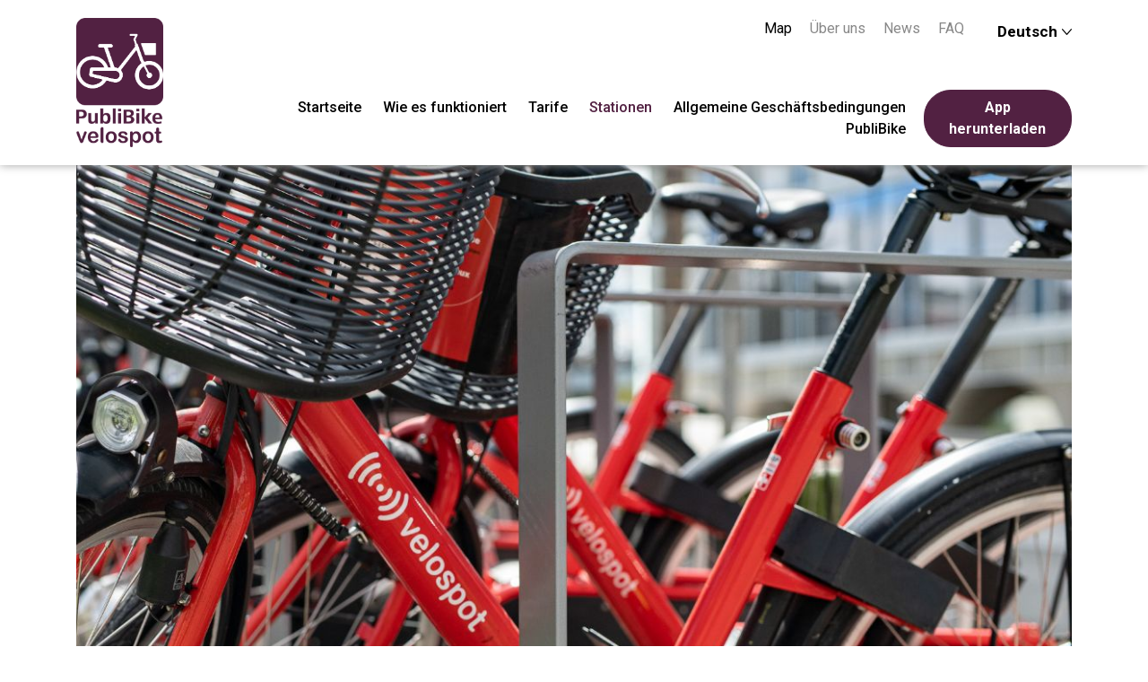

--- FILE ---
content_type: text/html; charset=UTF-8
request_url: https://www.velospot.info/customer/public/network/U3pRZDRhczRYcndGY1RrTzByOGpGQT09
body_size: 9893
content:
<!doctype html>
<html lang="de">

<!-- head open -->
    <head>
    <!-- Google Tag Manager -->
    <script>(function(w,d,s,l,i){w[l]=w[l]||[];w[l].push({'gtm.start':
    new Date().getTime(),event:'gtm.js'});var f=d.getElementsByTagName(s)[0],
    j=d.createElement(s),dl=l!='dataLayer'?'&l='+l:'';j.async=true;j.src=
    'https://www.googletagmanager.com/gtm.js?id='+i+dl;f.parentNode.insertBefore(j,f);
    })(window,document,'script','dataLayer','GTM-5GJZQ6X');</script>
    <!-- End Google Tag Manager -->
    <meta charset="utf-8">
    <meta name="viewport" content="width=device-width, initial-scale=1, maximum-scale=1, user-scalable=0, shrink-to-fit=no">
    <meta name="csrf-token" content="sMDBeSl8UKA0D13cMQUidIxLhbnPM3y9VxQDLsNY">
    <meta name="facebook-domain-verification" content="39e1ssyktf4vi8gudd2r7pllirmolu" />
    <link rel="shortcut icon" href="https://www.velospot.info/customer/public/images/favicon.ico">
    <title>PubliBike Velospot</title>
    
    <link rel="stylesheet" href="https://www.velospot.info/customer/public/css/font-awesome.min.css">
    <link rel="preconnect" href="https://fonts.gstatic.com">
    <link href="https://fonts.googleapis.com/css2?family=Roboto:wght@300;400;500;700;900&display=swap" rel="stylesheet">
    <link rel="stylesheet" href="https://www.velospot.info/customer/public/css/bootstrap.min.css">
    <link rel="stylesheet" href="https://www.velospot.info/customer/public/css/owl.carousel.min.css">
    <link rel="stylesheet" href="https://www.velospot.info/customer/public/css/custom.css">
    <link rel="stylesheet" href="https://www.velospot.info/customer/public/css/custom-responsive.css">
    <link rel="stylesheet" href="https://www.velospot.info/customer/public/css/component_inputfile.css">

    <link rel="stylesheet" href="https://www.velospot.info/customer/public/css/swisspass.css">
    <link rel="stylesheet" href="https://www.velospot.info/customer/public/css/swisspass-responsive.css">

    <script>
      // ================ Base ===================
      var baseURL = 'https://www.velospot.info/customer/public';
      var lang = 'de';
      var errorMassage = 'false';
      var forgetPasswordMassage = 'false';
      // ================ Error Massage ================ 
      var fieldsMassageRequired = 'Dieses Feld ist erforderlich';
      var fieldsMassageMinimum = 'Die minimale Zeichenanzahl beträgt';
      var fieldsMassageMax = 'Die maximale Zeichenanzahl beträgt';
    </script>
        </head>
  <body  >
    <!-- Google Tag Manager (noscript) -->
    <noscript><iframe src="https://www.googletagmanager.com/ns.html?id=GTM-5GJZQ6X"
    height="0" width="0" style="display:none;visibility:hidden"></iframe></noscript>
    <!-- End Google Tag Manager (noscript) --><!-- head closed -->

<!-- header open -->
    <header class="header">
    <div class="container profile_pos">
          <div class="profile_mobile_piccont">
        <div class="profile_ntwrk">
        
        </div>
        <div class="profile_prdetails" id="profile_mobclick">
                  </div>
      </div>

      <div class="row">
        <div class="col-md-2 col-4 hdr-logo-col">
          <div class="header-logo">
            <a href="https://www.velospot.info/customer/public"><img src="https://www.velospot.info/customer/public/images/logo_v.png" alt="" /></a>
          </div>
        </div>
        <div class="col-md-10 col-8 hdr-menu-col networkMobilelogin profile_navwrap">
  
          <div class="mobClick">
            <span></span>
            <span></span>
            <span></span>
          </div>
          <div class="profile_navinermobwrap">
  
            <!--top right header-->
            <div class="header_righttoparea">
              
  
              <div class="profile_top_rightwrp_inner headertopal_networklog">
                <div class="profile_ntwrk">
                </div>
                <div class="profile_navigation">
                  <ul>
                    <li><a class=" active " href="https://www.velospot.info/customer/public/network/U3pRZDRhczRYcndGY1RrTzByOGpGQT09">Map</a></li>
                    <li><a class="" href="https://www.velospot.info/customer/public/network/cms/U3pRZDRhczRYcndGY1RrTzByOGpGQT09/about-us">Über uns</a></li>
                    <li><a class="" href="https://www.velospot.info/customer/public/network/newsAll/U3pRZDRhczRYcndGY1RrTzByOGpGQT09">News</a></li>
                    <li><a class="" href="https://www.velospot.info/customer/public/network/faq/U3pRZDRhczRYcndGY1RrTzByOGpGQT09">FAQ</a></li>
                  </ul>
                </div>
                <div class="header-lang-area">
                  <i class="fa fa-globe"></i>
                    <select class="lang-select langChange">
                                                  <option value="de" >Deutsch</option>
                                                  <option value="fr" >Français</option>
                                                  <option value="it" >Italiano</option>
                                                  <option value="en" >English</option>
                                            </select>
                </div>
              </div>
            </div>
            <!--top right header-->
            <!--bottom right header-->
            <div class="header_rightbotomarea">
              <!--bottom left navigation-->
              <div class="header-menu-area">
                <nav class="headers-nav">
                  <ul>
                    <li><a href="https://www.velospot.info/customer/public" class="">Startseite</a></li>
                    <li><a class="" href="https://www.velospot.info/customer/public/network/howItWorks/U3pRZDRhczRYcndGY1RrTzByOGpGQT09">Wie es funktioniert</a></li>
                    <li><a class="" href="https://www.velospot.info/customer/public/network/cms/U3pRZDRhczRYcndGY1RrTzByOGpGQT09/pricing">Tarife</a></li>

                                          <li><a href="https://www.velospot.info/customer/public/network/U3pRZDRhczRYcndGY1RrTzByOGpGQT09" class=" active ">Stationen</a></li>
                                        
                    <li><a class="" href="https://www.velospot.info/customer/public/network/cms/U3pRZDRhczRYcndGY1RrTzByOGpGQT09/terms-and-conditions">Allgemeine Geschäftsbedingungen</a></li>
                    <li><a href="https://www.publibike.ch/" target="_blank" >PubliBike</a></li>
                  </ul>
                </nav>
   
                <div class="profile_top_rightwrp_inner">
                                        <a href="https://www.publibike.ch/de/app" class="logSign-btn solid">
                      App herunterladen
                    </a>
                                        
                </div>
              </div>
              <!--bottom left navigation-->
            </div>
            <!--bottom right header-->
          </div>
        </div>
      </div>
    </div>
</header><!-- header closed -->

<!-- banner open -->
    
<!-- banner closed -->
   
    
<!-- banner slider open -->
<div class="container">
  <section class="home-banner-area">
      <div class="owl-carousel owl-theme bannerCarousel">
                                            <div class="item"><img src="https://pss-s010-n002-gais1.peaknetworks.net/publibike-velospot-s3-live/uploads/networks/banner/original/bannerImage-1-1688372783.jpg" alt="" /></div>
                        </div>
  </section>
</div>
<!-- banner slider closed -->

<!-- heading para section open -->
<section class="cntr-hdng-para-section">
    <div class="container">
      <div class="row">
        <div class="col-md-12">
          <h3 class="heading" id="map_position">
                                          Aigle
                                    </h3>
                                            <p style="text-align: center;">
	<span style="color:#800080;"><span style="font-size:26px;"><span style="font-family:tahoma,geneva,sans-serif;"><strong>STATIONEN</strong></span></span></span></p>
                                  </div>
      </div>
    </div>
</section>
  <!-- heading para section closed -->

  <!-- fribourg Banner: START -->
    <!-- fribourg Banner: END -->

 <!-- START-->
 <div class="map-station-full-area" >
        <div class="map-station-left-panel">
          <a href="javascript:void(0);" class="map-clapse-btn">
            <img src="https://www.velospot.info/customer/public/images/close.png" alt="" />
          </a>
          <div class="panel-wrapper map-details-info">

          </div>
        </div>
        <div class="map-station-right-panel pos_legend">
            <div id="mapArea" class="map-station-map-area map-station-map-area_allstation">
                <div id="map_canvas" style="width:100%; height:700px;"></div>
            </div>
        </div>
    </div>
 <!--END -->  

  <!--news starts-->
  <section class="news_wrapper">
    <div class="container">
      <h2>News</h2>
      <div class="owl-carousel owl-theme newsCarousel">
                               
                    
      </div>
    </div>
  </section>
  <!--news ends-->


    <!-- logos open -->
    <!--new section client carousel-->
<div class="cl_wrap_carousel">
  <div class="container">
  <div class="owl-carousel owl-theme cllogo_sl">
    
        
    </div>
  </div>
</div>
<!--new section client carousel-->
    <!-- logos close -->

<!-- footer open -->
    <!--footer starts-->
<footer>
    <div class="container">
      <div class="row">
        <div class="col-md-6">
          <br/>
          <h2>Kontakt für Lieferanten und Partner</h2>
          <p><a href="tel:+41 32 322 90 00">+41 32 322 90 00</a><br/><a href="mailto:velospotswiss@publibike.ch">velospotswiss@publibike.ch</a>
          </p>
          <br>
          <h3>Öffnungszeiten</h3>  
          <div class="row htline_wrap">
            <div class="col-6 col-sm-6 col-md-6">Montag - Freitag</div>
            <div class="col-6 col-sm-6 col-md-6 whiteFont">08:00 - 17:00</div>
          </div>
        </div>
      </div>

      <div class="row">
        <div class="col-md-4">
          <br><br>
          <h3>Informationen</h3>
          <ul>
            <li><a class="" href="https://www.velospot.info/customer/public/homeSecurity">Sicherheit</a></li>
            <li><a class="" href="https://www.velospot.info/customer/public/homePrivacy">Datenschutzrichtlinien</a></li>
            <li><a class="" href="https://www.velospot.info/customer/public/homeImpressum">Impressum</a></li>
            <li><a href="https://www.publibike.ch/" target="_blank">PubliBike AG</a></li>
          </ul>
        </div>
      </div>

    </div>
</footer>
<!--footer ends-->  <!-- signup modal open -->
  <div class="modal fade" id="signupModal" tabindex="-1" aria-labelledby="signupModalLabel" aria-hidden="true">
    <div class="modal-dialog modal-xl modal-dialog-centered">
      <div class="modal-content">
        <div class="modal-header">
          <button type="button" class="close" data-dismiss="modal" aria-label="Close">
            <img src="https://www.velospot.info/customer/public/images/close.png" alt="" />
          </button>
        </div>
        <div class="modal-body">
          <h2 class="modal-heading text-center">Wähle ein Angebot</h2>
          <div class="signup-row">
            
            <div class="signup-col">
              <div class="subscrip_popupinerbox">
                <div class="signup-content">
                  <h3 class="signup-col-heading text-center">Local</h3>
                </div>
                <div class="signup-action subs_popupinpboxes_cont">
                <form method="POST" action="https://www.velospot.info/customer/public/buySubscription" accept-charset="UTF-8" id="popup_swiss_other_form" class="form-horizontal" enctype="multipart/form-data"><input name="_token" type="hidden" value="sMDBeSl8UKA0D13cMQUidIxLhbnPM3y9VxQDLsNY">
                  <div class="signup-action subs_popupinpboxes_cont clearfix">
                    <select  name="network_id" class="selectdrpdwn_antcont an_drp_w natnw_drp" id="popup_swiss_other_network">
                    <option value="">Wählen</option>
                                          
                      <option value="TlVmOFVkR3pOQ1Q4eG1CRUhMQU1SZz09_gen">
                        Aarau
                      </option>
                                          
                      <option value="eDRqNHdCSmhMYkR3aDNkZjIvK001UT09_gen">
                        Agglo Valais central
                      </option>
                                          
                      <option value="bmM4UFVhU3pBUFJtNDRHaUVBVi9JZz09_gen">
                        Aigle
                      </option>
                                          
                      <option value="andjaVZFNGZ5UjNBemlPMXphbXh2QT09_gen">
                        Amt für Dienstleistungen und Ressourcen Company Master
                      </option>
                                          
                      <option value="aWd2cFhvME5tYmdPWGE4QThGU0xJQT09_gen">
                        Andermatt
                      </option>
                                          
                      <option value="ZVA4b2MzVVdCWnlRSWtnV3Y3M3JmZz09_gen">
                        Basel
                      </option>
                                          
                      <option value="dnFGWURqd1ordjMxMDNQaE90dE1Rdz09_gen">
                        Biel/Bienne
                      </option>
                                          
                      <option value="UTNhMW5LYTF2Y1JFOTdKTWRJL3hrdz09_gen">
                        BusinessBike Pay per Use - Kanton Bern
                      </option>
                                          
                      <option value="WHFkMXVXNDd2VHB5eTlrUFc0Q0lWZz09_gen">
                        Deloitte Kanton BE
                      </option>
                                          
                      <option value="Rm1MdUJtb2xPWVBtYmovZmNFZmFTdz09_gen">
                        ISP station group
                      </option>
                                          
                      <option value="SEFraGVCbm5acEU5dVh2OHJTTzRpQT09_gen">
                        La Chaux-de-Fonds
                      </option>
                                          
                      <option value="SUoxRnJTSEpDQXRHNm5BdStRKzFHdz09_gen">
                        Lausanne
                      </option>
                                          
                      <option value="bmM4UFVhU3pBUFJtNDRHaUVBVi9JZz09">
                        Locarnese - Bellinzonese
                      </option>
                                          
                      <option value="aXFyVzJobmsrL2pDa0NjQXhHYlYwZz09_gen">
                        Martigny
                      </option>
                                          
                      <option value="ZXpRMk9jTUN4OUhlR0ltYy9ZMjZ0Zz09_gen">
                        PSI - Villigen
                      </option>
                                          
                      <option value="ZFozMUpaYVcxZkVwVHhNSmg1ekIrUT09_gen">
                        Riviera
                      </option>
                                          
                      <option value="ZFpsVnBaSXBPZEdINzZubUZoMndidz09_gen">
                        Testcompanyname Master
                      </option>
                                          
                      <option value="NTU1ZGZacWJZQmtVWVhVbFZpOWhUZz09_gen">
                        Ticino
                      </option>
                                          
                      <option value="ODdralBKZUl6Rml3RkRPS253RDRrUT09_gen">
                        serv local be
                      </option>
                                          
                      <option value="VGVFUWdHMXc4N2E4ajVKQzNWQjJXQT09_gen">
                        test_ybat_sub
                      </option>
                     
                    </select>
                    <input type="button" onclick="submitSubscriptionForm('popup_swiss_other')" value=" Registrieren" class="modal-btn solid" />
                  </div>
                  
                </form>  
                </div>
              </div>
            </div>

            <div class="signup-col">
              <div class="subscrip_popupinerbox">
                <form method="POST" action="https://www.velospot.info/customer/public/buySubscription" accept-charset="UTF-8" id="popup_fixed_swiss_form" class="form-horizontal" enctype="multipart/form-data"><input name="_token" type="hidden" value="sMDBeSl8UKA0D13cMQUidIxLhbnPM3y9VxQDLsNY">
                  <div class="signup-content">
                    <h3 class="signup-col-heading text-center">National / Minute</h3>
                    
                  </div>

                  <div class="signup-action subs_popupinpboxes_cont">

                    <div class="signup-action subs_popupinpboxes_cont clearfix">
                        <select class="selectdrpdwn_antcont an_drp_w natnw_drp disableDropdown" name="network_id" id="popup_fixed_swiss_network">
                                                <!-- <option value="">Wählen</option> -->
                                                      <option value="TlVmOFVkR3pOQ1Q4eG1CRUhMQU1SZz09">National (AG-BE-BS-NE-VD-VS)</option>
                           
                                              </select>
                      <input type="button" onclick="submitSubscriptionForm('popup_fixed_swiss')" value=" Registrieren" class="modal-btn solid" />
                    </div>
                  </div>

                </form>
              </div>
            </div>


          </div>

          <!--new added-->
          <div class="signup-row">
            <div class="signup-col">
              <div class="subscrip_popupinerbox2">
                <h3>Unternehmen</h3>
                <p>Abonnement für Unternehmen</p>
                <form method="POST" action="https://www.velospot.info/customer/public/buySubscription" accept-charset="UTF-8" class="form-horizontal" enctype="multipart/form-data"><input name="_token" type="hidden" value="sMDBeSl8UKA0D13cMQUidIxLhbnPM3y9VxQDLsNY">
                  <input type="hidden" value="company" name="choose_type" id="choose_type" />
                  <div class="signup-action subs_popupinpboxes_cont1">
                      <input type="submit" value=" Registrieren" class="anothercountry_btn action-btn-area" />
                  </div>
                </form>
              </div>
            </div>
            <div class="signup-col">
              <div class="subscrip_popupinerbox2 another_boxarea_nb">
                <h3>Andere</h3>
                <p>Anderes Angebot</p>
                <form method="POST" action="https://www.velospot.info/customer/public/buySubscription" accept-charset="UTF-8" id="popup_other_country_form" class="form-horizontal" enctype="multipart/form-data"><input name="_token" type="hidden" value="sMDBeSl8UKA0D13cMQUidIxLhbnPM3y9VxQDLsNY">
                  <div class="signup-action subs_popupinpboxes_cont clearfix">
                    <select name="network_id" id="popup_other_country_network" class="selectdrpdwn_antcont an_drp_w natnw_drp">
                      <option value="">Wählen</option>
                                               
                                          </select>
                      <input type="button" name="" onclick="submitSubscriptionForm('popup_other_country')"  value=" Registrieren" class="anothercountry_btn action-btn-area" />
                  </div>
                </form>
              </div>
            </div>
          </div>
          <!--new added-->
        </div>
      </div>
    </div>
  </div>
  <!-- signup modal closed -->


  

  <!-- forget password modal open -->
  <div class="modal fade" id="forgetPasswordModal" tabindex="-1" aria-labelledby="forgetPasswordModal" aria-hidden="true">
    <div class="modal-dialog modal-dialog-centered">
      <div class="modal-content">
          <div class="modal-header">
            <button type="button" class="close" data-dismiss="modal" aria-label="Close">
              <img src="https://www.velospot.info/customer/public/images/close.png" alt="" />
            </button>
          </div>
           

          <div class="modal-body">
            <h2 class="modal-heading">Passwort vergessen</h2>
            <form name="forgetPasswordFrom" id="forgetPasswordFrom" method="POST" action="https://www.velospot.info/customer/public/forgetPassword">
            <div class="form-group">
              <input type="customerEmail" name="customerEmail" id="customerEmail" class="form-control outline" placeholder="E-Mail" maxlength = "100">
            </div>
            <div class="form-group">
              <button type="submit" class="anothercountry_btn action-btn-area">Einreichen</button>
            </div>
            </form>
          </div>
      </div>
    </div>
  </div>
 <!-- forget password modal open -->

  <!-- Lock image modal open -->
  <div class="modal fade" id="lockNumber" tabindex="-1" aria-labelledby="forgetPasswordModal" aria-hidden="true">
    <div class="modal-dialog modal-dialog-centered">
      <div class="modal-content">
          <div class="modal-header">
            <button type="button" class="close" data-dismiss="modal" aria-label="Close">
              <img src="https://www.velospot.info/customer/public/images/close.png" alt="" />
            </button>
          </div>
          <div class="modal-body">
            <h2 class="modal-heading">Schloss</h2>
            <img src="https://www.velospot.info/customer/public/images/01-ouverture-250819030819-4.jpg" alt="" />
          </div>
      </div>
    </div>
  </div>
 <!-- Lock image modal open -->

 <!-- Lock image modal open -->
 <div class="modal fade" id="mapLegend" tabindex="-1" aria-labelledby="forgetPasswordModal" aria-hidden="true">
  <div class="modal-dialog modal-dialog-centered">
    <div class="modal-content">
        <div class="modal-header">
          <button type="button" class="close" data-dismiss="modal" aria-label="Close">
            <img src="https://www.velospot.info/customer/public/images/close.png" alt="" />
          </button>
        </div>
        <div class="modal-body">
                    <img src="https://www.velospot.info/customer/public/images/legend/Velospot_legend_DE_v3_vec.svg" alt="" />
        </div>
    </div>
  </div>
</div>

<!-- Phone number update Modal-->
<div class="modal fade" id="changePhNumberModal" tabindex="-1" aria-labelledby="changePhNumberModalLabel" aria-hidden="true">
  <div class="modal-dialog modal-dialog-centered">
    <div class="modal-content">
        <div class="modal-header">
          <button type="button" class="close" data-dismiss="modal" aria-label="Close">
            <img src="https://www.velospot.info/customer/public/images/close.png" alt="" />
          </button>
        </div>
        <div class="modal-body">
          <h2 class="modal-heading">Telefonnummer ändern</h2>
          <h3 class="modal-heading_sub">Neue Telefonnummer eingeben</h3>
          <div class="buy_persinf_mainwrap_inner otpModal row">
            <input class="buy_persinf_textfeild buy_persinf_dispplaceh col-10 col-md-10" id="modify_phone" placeholder="+41793450013" minlength="6" maxlength="15" name="modify_phone" type="text" value="">
            <span class="col-2 col-md-2" ><div class="tooltip"><i class="fa fa-info-circle" aria-hidden="true"></i>
            <span class="tooltiptext">Dein Velospot-Konto wird durch einen Code verifiziert, der per SMS an dein Mobiltelefon gesendet wird.</span>
            </div></span>
            <span class="error col-md-10" id="err_phone_number"></span>
            <button class="logSign-btn solid" type="button" id="savePhoneNumber">Änderungen speichern</button>
          </div>
        </div>
    </div>
  </div>
</div>
<!-- Phone number update Modal-->
  <!-- footer closed -->

<!-- footerJS open -->
    <script src="https://www.velospot.info/customer/public/js/jquery-3.7.1.min.js"></script>
<script src="https://www.velospot.info/customer/public/js/jquery.validate.min.js"></script> 
<script src="https://www.velospot.info/customer/public/js/popper.min.js"></script>
<script src="https://www.velospot.info/customer/public/js/bootstrap.min.js"></script>
<script src="https://www.velospot.info/customer/public/js/owl.carousel.min.js"></script>
<script src="https://www.velospot.info/customer/public/js/input-mask/jquery.inputmask.js"></script>
<script src="https://www.velospot.info/customer/public/js/input-mask/jquery.inputmask.date.extensions.js"></script>
<script src="https://www.velospot.info/customer/public/js/input-mask/jquery.inputmask.extensions.js"></script> 
<script src="https://www.velospot.info/customer/public/js/header-menu.js"></script>
<script src="https://www.velospot.info/customer/public/js/custom.js"></script>
<script src="https://www.velospot.info/customer/public/js/common.js"></script>
<script src="https://www.velospot.info/customer/public/js/custom-file-input.js"></script>
<script>
    var scrollTopMapPosition = '';
</script>
    <script type="text/javascript">
    // scrollTopMapPosition = $('#map_position').offset().top;
    // $(document).ready(function () {
    //     $('html, body').animate({
    //         scrollTop: scrollTopMapPosition
    //     }, 1000);
    // });
    </script>

<script>
    $(document).ready(function () {
        var openLoginPopup = "N" ;
        // alert(openLoginPopup);
        if(openLoginPopup=='Y'){
            $('#loginModal').modal('show');
        }
    });
    function submitSubscriptionForm(id){
        var networkId = $("#"+id+"_network").val();
        if(networkId==''){
            alert("Netz auswählen.");
        }else{
            $("#"+id+'_form').submit();
        }
    }
</script>

<script src="https://maps.googleapis.com/maps/api/js?libraries=places&key=AIzaSyBCBBUuuwvimR2kYsVFocM6Ge2UlNlPw5E"></script>
<script async defer src='https://www.velospot.info/customer/public/js/cluster.js'></script>
<script async defer src='https://www.velospot.info/customer/public/js/richmarker.js'></script>
   <script type="text/javascript">
        var stations    = '[{"station_name":"Boulangerie L\u0027\u00c9chapp\u00e9e - Aigle","station_address":"Rue du Midi 19, 1860 Aigle","encryptNetworkId":"U3pRZDRhczRYcndGY1RrTzByOGpGQT09","station_id":"U21CNDBmaDkzVmdnUzBuUVJDZ21zQT09","detailsRoute":"https:\/\/www.velospot.info\/customer\/public\/basel\/stationDetails\/U3pRZDRhczRYcndGY1RrTzByOGpGQT09\/U21CNDBmaDkzVmdnUzBuUVJDZ21zQT09","totalBike":"3","totalNonElectricalBike":"0","totalElectricalBike":"3","mapIconFullpath":"https:\/\/www.velospot.info\/customer\/public\/images\/stationIcons\/theme_1\/stationAvailableWithBike.png","stationColor":"#C41415","lat":"46.3168708","lng":"6.9681432","stationNumber":"920023","mapIcon":"stationAvailableWithBike.png"},{"station_name":"Caf\u00e9-Restaurant les Tombettes - Aigle","station_address":"Chemin des Dents-du-Midi 29, 1860 Aigle, Suisse","encryptNetworkId":"U3pRZDRhczRYcndGY1RrTzByOGpGQT09","station_id":"L1JRVkl5aHpEWnlnZmV1K2hnS1pCQT09","detailsRoute":"https:\/\/www.velospot.info\/customer\/public\/basel\/stationDetails\/U3pRZDRhczRYcndGY1RrTzByOGpGQT09\/L1JRVkl5aHpEWnlnZmV1K2hnS1pCQT09","totalBike":"2","totalNonElectricalBike":"0","totalElectricalBike":"2","mapIconFullpath":"https:\/\/www.velospot.info\/customer\/public\/images\/stationIcons\/theme_1\/stationAvailableWithBike.png","stationColor":"#C41415","lat":"46.313658658084634","lng":"6.9590833005595965","stationNumber":"920005","mapIcon":"stationAvailableWithBike.png"},{"station_name":"Camping\/Piscine - Aigle","station_address":"Avenue des Glariers 3, 1860 Aigle, Suisse","encryptNetworkId":"U3pRZDRhczRYcndGY1RrTzByOGpGQT09","station_id":"ZEpBeDdtOXlYZDJCaWtFVG1xbVJjdz09","detailsRoute":"https:\/\/www.velospot.info\/customer\/public\/basel\/stationDetails\/U3pRZDRhczRYcndGY1RrTzByOGpGQT09\/ZEpBeDdtOXlYZDJCaWtFVG1xbVJjdz09","totalBike":"1","totalNonElectricalBike":"0","totalElectricalBike":"1","mapIconFullpath":"https:\/\/www.velospot.info\/customer\/public\/images\/stationIcons\/theme_1\/stationAvailableWithBike.png","stationColor":"#C41415","lat":"46.32317464312633","lng":"6.962850550297159","stationNumber":"920008","mapIcon":"stationAvailableWithBike.png"},{"station_name":"Caveau du Clo\u00eetre Restaurant - Aigle","station_address":"Av. du Clo\u00eetre 40, 1860 Aigle, Suisse","encryptNetworkId":"U3pRZDRhczRYcndGY1RrTzByOGpGQT09","station_id":"T09RWjg4bkRXc1Y0M0w0VVgxQ0dtdz09","detailsRoute":"https:\/\/www.velospot.info\/customer\/public\/basel\/stationDetails\/U3pRZDRhczRYcndGY1RrTzByOGpGQT09\/T09RWjg4bkRXc1Y0M0w0VVgxQ0dtdz09","totalBike":"2","totalNonElectricalBike":"0","totalElectricalBike":"2","mapIconFullpath":"https:\/\/www.velospot.info\/customer\/public\/images\/stationIcons\/theme_1\/stationAvailableWithBike.png","stationColor":"#C41415","lat":"46.31549436993738","lng":"6.97444938462104","stationNumber":"920010","mapIcon":"stationAvailableWithBike.png"},{"station_name":"Centre Mondial du Cyclisme - Aigle","station_address":"Chem. de la M\u00eal\u00e9e 12, 1860 Aigle, Suisse","encryptNetworkId":"U3pRZDRhczRYcndGY1RrTzByOGpGQT09","station_id":"dzlZOGU5OS9wVUprTVY5WW9SVFhQZz09","detailsRoute":"https:\/\/www.velospot.info\/customer\/public\/basel\/stationDetails\/U3pRZDRhczRYcndGY1RrTzByOGpGQT09\/dzlZOGU5OS9wVUprTVY5WW9SVFhQZz09","totalBike":"2","totalNonElectricalBike":"0","totalElectricalBike":"2","mapIconFullpath":"https:\/\/www.velospot.info\/customer\/public\/images\/stationIcons\/theme_1\/stationAvailableWithBike.png","stationColor":"#C41415","lat":"46.31803523428842","lng":"6.934400618489445","stationNumber":"920016","mapIcon":"stationAvailableWithBike.png"},{"station_name":"Chemin de Pr\u00e9 d\u0027Emoz - Aigle","station_address":"Chemin de Pr\u00e9 d\u0027Emoz 2, 1860 Aigle, Suisse","encryptNetworkId":"U3pRZDRhczRYcndGY1RrTzByOGpGQT09","station_id":"cHNPTjJRUG9CZmczUGxSUGttSG56QT09","detailsRoute":"https:\/\/www.velospot.info\/customer\/public\/basel\/stationDetails\/U3pRZDRhczRYcndGY1RrTzByOGpGQT09\/cHNPTjJRUG9CZmczUGxSUGttSG56QT09","totalBike":"7","totalNonElectricalBike":"0","totalElectricalBike":"7","mapIconFullpath":"https:\/\/www.velospot.info\/customer\/public\/images\/stationIcons\/theme_1\/stationAvailableWithBike.png","stationColor":"#C41415","lat":"46.32200062539576","lng":"6.958548431282807","stationNumber":"920007","mapIcon":"stationAvailableWithBike.png"},{"station_name":"Chemin des Vergers - Aigle","station_address":"Chemin des Vergers 11, 1860 Aigle, Suisse","encryptNetworkId":"U3pRZDRhczRYcndGY1RrTzByOGpGQT09","station_id":"WGdUZkh2TjlKQjZSdytjNS9VZEFBZz09","detailsRoute":"https:\/\/www.velospot.info\/customer\/public\/basel\/stationDetails\/U3pRZDRhczRYcndGY1RrTzByOGpGQT09\/WGdUZkh2TjlKQjZSdytjNS9VZEFBZz09","totalBike":"2","totalNonElectricalBike":"0","totalElectricalBike":"2","mapIconFullpath":"https:\/\/www.velospot.info\/customer\/public\/images\/stationIcons\/theme_1\/stationAvailableWithBike.png","stationColor":"#C41415","lat":"46.31368075785439","lng":"6.962971167459098","stationNumber":"920014","mapIcon":"stationAvailableWithBike.png"},{"station_name":"Cin\u00e9ma Cosmopolis - Aigle","station_address":"Avenue des Alpes 1, 1860 Aigle, Suisse","encryptNetworkId":"U3pRZDRhczRYcndGY1RrTzByOGpGQT09","station_id":"MllVaVFOUGM4TTBTUFo2UWpEYk52dz09","detailsRoute":"https:\/\/www.velospot.info\/customer\/public\/basel\/stationDetails\/U3pRZDRhczRYcndGY1RrTzByOGpGQT09\/MllVaVFOUGM4TTBTUFo2UWpEYk52dz09","totalBike":"5","totalNonElectricalBike":"0","totalElectricalBike":"5","mapIconFullpath":"https:\/\/www.velospot.info\/customer\/public\/images\/stationIcons\/theme_1\/stationAvailableWithBike.png","stationColor":"#C41415","lat":"46.31620961525521","lng":"6.963351317144588","stationNumber":"920004","mapIcon":"stationAvailableWithBike.png"},{"station_name":"Ecole Dents-du-Midi - Aigle","station_address":"Chem. de Pr\u00e9 d\u0027Emoz 27, 1860 Aigle, Switzerland","encryptNetworkId":"U3pRZDRhczRYcndGY1RrTzByOGpGQT09","station_id":"OWlKd1cxK2lJZEprRE1GaEhhalJ0QT09","detailsRoute":"https:\/\/www.velospot.info\/customer\/public\/basel\/stationDetails\/U3pRZDRhczRYcndGY1RrTzByOGpGQT09\/OWlKd1cxK2lJZEprRE1GaEhhalJ0QT09","totalBike":"0","totalNonElectricalBike":"0","totalElectricalBike":"0","mapIconFullpath":"https:\/\/www.velospot.info\/customer\/public\/images\/stationIcons\/theme_1\/stationAvailableNoBike.png","stationColor":"#C41415","lat":"46.320371173981265","lng":"6.9563991048935","stationNumber":"920006","mapIcon":"stationAvailableNoBike.png"},{"station_name":"Fahy - Aigle","station_address":"Grand\u0027Aire, Chem. de Fahy, 1860 Aigle, Switzerland","encryptNetworkId":"U3pRZDRhczRYcndGY1RrTzByOGpGQT09","station_id":"MDk4ZDRRZHdEV3JVRHJiR1VqdXJyZz09","detailsRoute":"https:\/\/www.velospot.info\/customer\/public\/basel\/stationDetails\/U3pRZDRhczRYcndGY1RrTzByOGpGQT09\/MDk4ZDRRZHdEV3JVRHJiR1VqdXJyZz09","totalBike":"2","totalNonElectricalBike":"0","totalElectricalBike":"2","mapIconFullpath":"https:\/\/www.velospot.info\/customer\/public\/images\/stationIcons\/theme_1\/stationAvailableWithBike.png","stationColor":"#C41415","lat":"46.31648343687782","lng":"6.986676305943291","stationNumber":"920029","mapIcon":"stationAvailableWithBike.png"},{"station_name":"Gare Nord - Place de la Gare 3 - Aigle","station_address":"Place de la Gare 3, 1860 Aigle, Suisse","encryptNetworkId":"U3pRZDRhczRYcndGY1RrTzByOGpGQT09","station_id":"cjJHUnBnU0JMdktHQTAvU2N0aWliQT09","detailsRoute":"https:\/\/www.velospot.info\/customer\/public\/basel\/stationDetails\/U3pRZDRhczRYcndGY1RrTzByOGpGQT09\/cjJHUnBnU0JMdktHQTAvU2N0aWliQT09","totalBike":"3","totalNonElectricalBike":"0","totalElectricalBike":"3","mapIconFullpath":"https:\/\/www.velospot.info\/customer\/public\/images\/stationIcons\/theme_1\/stationAvailableWithBike.png","stationColor":"#C41415","lat":"46.316349720064544","lng":"6.964498633729566","stationNumber":"920003","mapIcon":"stationAvailableWithBike.png"},{"station_name":"H\u00f4tel de Ville - Place du March\u00e9 - Aigle","station_address":"Place du March\u00e9 4, 1860 Aigle, Suisse","encryptNetworkId":"U3pRZDRhczRYcndGY1RrTzByOGpGQT09","station_id":"MmdwUWNYbUhMMWlySnNDNFp2bGt5Zz09","detailsRoute":"https:\/\/www.velospot.info\/customer\/public\/basel\/stationDetails\/U3pRZDRhczRYcndGY1RrTzByOGpGQT09\/MmdwUWNYbUhMMWlySnNDNFp2bGt5Zz09","totalBike":"3","totalNonElectricalBike":"0","totalElectricalBike":"3","mapIconFullpath":"https:\/\/www.velospot.info\/customer\/public\/images\/stationIcons\/theme_1\/stationAvailableWithBike.png","stationColor":"#C41415","lat":"46.31761778352426","lng":"6.969388799965275","stationNumber":"920001","mapIcon":"stationAvailableWithBike.png"},{"station_name":"Magasin Amstein - Aigle","station_address":"Rte Industrielle 8, 1860 Aigle, Switzerland","encryptNetworkId":"U3pRZDRhczRYcndGY1RrTzByOGpGQT09","station_id":"eS9KYkN3MjlhYlA1Y3lrV2xIVXh1dz09","detailsRoute":"https:\/\/www.velospot.info\/customer\/public\/basel\/stationDetails\/U3pRZDRhczRYcndGY1RrTzByOGpGQT09\/eS9KYkN3MjlhYlA1Y3lrV2xIVXh1dz09","totalBike":"3","totalNonElectricalBike":"0","totalElectricalBike":"3","mapIconFullpath":"https:\/\/www.velospot.info\/customer\/public\/images\/stationIcons\/theme_1\/stationAvailableWithBike.png","stationColor":"#C41415","lat":"46.315093871334994","lng":"6.939327539811688","stationNumber":"920028","mapIcon":"stationAvailableWithBike.png"},{"station_name":"Pharmacie du Rh\u00f4ne et du Midi - Aigle","station_address":"Rue du Rh\u00f4ne 23, 1860 Aigle, Switzerland","encryptNetworkId":"U3pRZDRhczRYcndGY1RrTzByOGpGQT09","station_id":"UGxoNWJ1VnZWeGFNMHJqVXdxNEpHdz09","detailsRoute":"https:\/\/www.velospot.info\/customer\/public\/basel\/stationDetails\/U3pRZDRhczRYcndGY1RrTzByOGpGQT09\/UGxoNWJ1VnZWeGFNMHJqVXdxNEpHdz09","totalBike":"2","totalNonElectricalBike":"0","totalElectricalBike":"2","mapIconFullpath":"https:\/\/www.velospot.info\/customer\/public\/images\/stationIcons\/theme_1\/stationAvailableWithBike.png","stationColor":"#C41415","lat":"46.3180871","lng":"6.966286999999999","stationNumber":"920026","mapIcon":"stationAvailableWithBike.png"},{"station_name":"Rue du Coll\u00e8ge - Aigle","station_address":"Rue du Coll\u00e8ge 12, 1860 Aigle, Suisse","encryptNetworkId":"U3pRZDRhczRYcndGY1RrTzByOGpGQT09","station_id":"ek9aSUI5NDl3MnNvMG5yNVp4K2FxUT09","detailsRoute":"https:\/\/www.velospot.info\/customer\/public\/basel\/stationDetails\/U3pRZDRhczRYcndGY1RrTzByOGpGQT09\/ek9aSUI5NDl3MnNvMG5yNVp4K2FxUT09","totalBike":"3","totalNonElectricalBike":"0","totalElectricalBike":"3","mapIconFullpath":"https:\/\/www.velospot.info\/customer\/public\/images\/stationIcons\/theme_1\/stationAvailableWithBike.png","stationColor":"#C41415","lat":"46.31874879780523","lng":"6.970510885948564","stationNumber":"920021","mapIcon":"stationAvailableWithBike.png"},{"station_name":"Rue du Molage - Aigle","station_address":"Rue du Molage 37A, 1860 Aigle, Suisse","encryptNetworkId":"U3pRZDRhczRYcndGY1RrTzByOGpGQT09","station_id":"L1JlcWc2V0F2UUJNOERSL3UxQzcxQT09","detailsRoute":"https:\/\/www.velospot.info\/customer\/public\/basel\/stationDetails\/U3pRZDRhczRYcndGY1RrTzByOGpGQT09\/L1JlcWc2V0F2UUJNOERSL3UxQzcxQT09","totalBike":"2","totalNonElectricalBike":"0","totalElectricalBike":"2","mapIconFullpath":"https:\/\/www.velospot.info\/customer\/public\/images\/stationIcons\/theme_1\/stationAvailableWithBike.png","stationColor":"#C41415","lat":"46.31950660214602","lng":"6.9646784000694195","stationNumber":"920002","mapIcon":"stationAvailableWithBike.png"},{"station_name":"SDIS du Chablais - Route d\u0027Ollon - Aigle","station_address":"Chemin de Marjolin 91, 1860 Aigle, Suisse","encryptNetworkId":"U3pRZDRhczRYcndGY1RrTzByOGpGQT09","station_id":"YlBiVnJDNkhBeXdPWGN3VWFrc0d1dz09","detailsRoute":"https:\/\/www.velospot.info\/customer\/public\/basel\/stationDetails\/U3pRZDRhczRYcndGY1RrTzByOGpGQT09\/YlBiVnJDNkhBeXdPWGN3VWFrc0d1dz09","totalBike":"2","totalNonElectricalBike":"0","totalElectricalBike":"2","mapIconFullpath":"https:\/\/www.velospot.info\/customer\/public\/images\/stationIcons\/theme_1\/stationAvailableWithBike.png","stationColor":"#C41415","lat":"46.30777841131155","lng":"6.968309523209388","stationNumber":"920011","mapIcon":"stationAvailableWithBike.png"},{"station_name":"Sillon - Aigle","station_address":"Chem. du Sillon 12, 1860 Aigle, Switzerland","encryptNetworkId":"U3pRZDRhczRYcndGY1RrTzByOGpGQT09","station_id":"SnF2Rk1zMlRZc2xLcmhRbVVsRVk1Zz09","detailsRoute":"https:\/\/www.velospot.info\/customer\/public\/basel\/stationDetails\/U3pRZDRhczRYcndGY1RrTzByOGpGQT09\/SnF2Rk1zMlRZc2xLcmhRbVVsRVk1Zz09","totalBike":"2","totalNonElectricalBike":"0","totalElectricalBike":"2","mapIconFullpath":"https:\/\/www.velospot.info\/customer\/public\/images\/stationIcons\/theme_1\/stationAvailableWithBike.png","stationColor":"#C41415","lat":"46.3164303","lng":"6.958079","stationNumber":"920027","mapIcon":"stationAvailableWithBike.png"},{"station_name":"Text Eau - Place Alphonse Mex - Aigle","station_address":"Place Alphonse Mex 7, 1860 Aigle, Suisse","encryptNetworkId":"U3pRZDRhczRYcndGY1RrTzByOGpGQT09","station_id":"elpmUHFVVldsN0dnTlZDbG5TSnc4dz09","detailsRoute":"https:\/\/www.velospot.info\/customer\/public\/basel\/stationDetails\/U3pRZDRhczRYcndGY1RrTzByOGpGQT09\/elpmUHFVVldsN0dnTlZDbG5TSnc4dz09","totalBike":"0","totalNonElectricalBike":"0","totalElectricalBike":"0","mapIconFullpath":"https:\/\/www.velospot.info\/customer\/public\/images\/stationIcons\/theme_1\/stationAvailableNoBike.png","stationColor":"#C41415","lat":"46.32006236897044","lng":"6.968412434358591","stationNumber":"920009","mapIcon":"stationAvailableNoBike.png"}]';
        var locations   = JSON.parse(stations);
        //console.log(locations);        
        // if (locations.length == 0) {
        //     locations = JSON.parse('[["d","France","","0","","48.864716","2.349014"]]');;
        // }            
        var geocoder;
        var map; 
        var markerClusterer;
        var markers =[]; 

        const icon = {
            url: 'https://www.velospot.info/customer/public/images/stationIcons/cluster.png',          
            // scaledSize: new google.maps.Size(55, 55),
            labelOrigin: new google.maps.Point(23,25) 
        }; 
       
        function initialize() {
            // console.log('mmm--',locations.length);
        //   console.log(locations[0][5], locations[0][6]);
            if (locations.length > 0) {
              var mapOptions = {
                  //center: new google.maps.LatLng(locations[0][5], locations[0][6]),
                  // center: new google.maps.LatLng(47.3769, 8.5417), 
                  // zoom: 7,
                  mapTypeControlOptions: {
                      mapTypeIds: []
                  },
                  mapTypeId: google.maps.MapTypeId.ROADMAP,
                  zoomControlOptions: true,
                  zoomControlOptions: {
                      style: google.maps.ZoomControlStyle.LARGE
                  }
              };
            }else{
              var mapOptions = {
                  center: new google.maps.LatLng(47.1294704, 7.24393520000001), 
                  zoom: 7,
                  mapTypeControlOptions: {
                      mapTypeIds: []
                  },
                  mapTypeId: google.maps.MapTypeId.ROADMAP,
                  zoomControlOptions: true,
                  zoomControlOptions: {
                      style: google.maps.ZoomControlStyle.LARGE
                  }
              };
            }
            
            map = new google.maps.Map(document.getElementById("map_canvas"), mapOptions);
            if (locations.length > 0) {
              var latlngbounds = new google.maps.LatLngBounds();
              for (i = 0; i < locations.length; i++) {               
                  geocodeAddress(locations[i],map,latlngbounds);
              }
              map.fitBounds(latlngbounds);
              const renderer = {
              render: ({ count, position }) =>
                  new google.maps.Marker({
                  label: { text: String(count), fontSize: "16px",color:"#FFF",fontWeight:"800"},               
                  position,
                  icon,
                  // adjust zIndex to be above other markers
                  zIndex: Number(google.maps.Marker.MAX_ZINDEX) + count,
                  }),
              };
              const markerCluster = new markerClusterer.MarkerClusterer({ map, markers, renderer }); 
            }
                              
        }
        google.maps.event.addDomListener(window, "load", initialize);
        function geocodeAddress(locations,map,latlngbounds) {    
            var title   = locations['station_name'];
            var address = locations['station_address'];                        
            var url     = locations['detailsRoute'];
            var bike    = locations['totalBike'];
            var cMrker  = locations['mapIconFullpath'];
            var lat     = locations['lat'];
            var lng     = locations['lng'];
            var totalNonElectricalBike = locations['totalNonElectricalBike'];
            var totalElectricalBike = locations['totalElectricalBike'];
            // var latlngbounds = new google.maps.LatLngBounds();
            latlng = new google.maps.LatLng(lat, lng);
            var found = cMrker.includes('Charge')
            if(found){
               /* marker = new google.maps.Marker({
                    position: latlng,
                    map: map,
                    icon: {
                    url: cMrker,
                    labelOrigin: new google.maps.Point(36,20)   
                    },
                    // label: {
                    //     text: bike
                    // },
                    title: title,
                    animation: google.maps.Animation.DROP,
                    address: address,
                    url: url,
                    draggable: false              // cant drag it
                });*/

                marker = new RichMarker({
                    position: latlng,
                    map: map,
                    content: buildContent(cMrker,title,totalElectricalBike,totalNonElectricalBike),                  
                    shadow: 0,
                    title: title,
                    animation: google.maps.Animation.DROP,
                    address: address,
                    url: url,
                    draggable: false  // cant drag it
                });
            } else {
               /* marker = new google.maps.Marker({
                    position: latlng,
                    map: map,
                    icon: {
                    url: cMrker,
                    labelOrigin: new google.maps.Point(28,20)   
                    },
                    // label: {
                    //     text: bike
                    // },
                    title: title,
                    animation: google.maps.Animation.DROP,
                    address: address,
                    url: url,
                    draggable: false              // cant drag it
                });*/ 
                marker = new RichMarker({
                    position: latlng,
                    map: map,
                    content: buildContent(cMrker,title,totalElectricalBike,totalNonElectricalBike),                   
                    shadow: 0,
                    title: title,
                    animation: google.maps.Animation.DROP,
                    address: address,
                    url: url,
                    draggable: false  // cant drag it

                }); 
            }        
            latlngbounds.extend(marker.position);
            if (title == "d") {
                //latlngbounds.extend(marker.getPosition());
                //map.fitBounds(bounds);
                map.setZoom(2);
                marker.setVisible(false);
            } else {
                infoWindow(marker, map, title, address, url);
            }
        }
        function infoWindow(marker, map, title, address, url) {
            markers.push(marker);
                google.maps.event.addListener(marker, 'click', function () {
                getStationsDetails(url);               
                // var html = "<div><h5>" + title + "</h5><p>" + address + "<br></div><a href='javascript:void(0)' data-url = '"+ url +"' class ='getStationDetails'>View Details</a></p></div>";
                // iw = new google.maps.InfoWindow({
                //     content: html,
                //     maxWidth: 350
                // });
                //iw.open(map, marker);
            });
        }

        function buildContent(cMrker,title,ebike,mbike) {
          const content = document.createElement("div");
            var circleIcon = '';
            if(mbike !='0' && ebike !='0'){
                circleIcon += `<div class="circle-black mbike">`+mbike+`</div>
                    <div class="circle ebike">`+ebike+`</div>`;
            }else{
                if(ebike =='0' && mbike !='0'){
                    circleIcon += `<div class="circle-black mbike">`+mbike+`</div>`;
                }
                if(mbike =='0' && ebike !='0'){
                    circleIcon += `<div class="circle ebike">`+ebike+`</div>`;
                }
            }
            
            content.innerHTML = `
            <div class="icon container">
            <img src="`+cMrker+`" title="`+title+`" alt="`+title+`" >`
            +circleIcon+
            `</div>`;
            return content;
        }
    </script>

    <script>
      var locale = "";
      window.kindlyOptions = {
        language: locale,
      };
    </script>
    <script id="kindly-chat" src="https://chat.kindlycdn.com/kindly-chat.js" data-bot-key="72ef5862-efd1-41f3-95fc-2ed7a66d612f" data-shadow-dom async></script>
    
    
  
</body><!-- footerJS closed -->

</html>

--- FILE ---
content_type: text/css
request_url: https://www.velospot.info/customer/public/css/custom.css
body_size: 12718
content:
/* Reset css --- */
* {padding:0px; margin:0px; -moz-osx-font-smoothing: grayscale; -webkit-font-smoothing: antialiased; outline:none; }
*:focus {outline: 0;}
html, body{ overflow-x:hidden; height:100%; }
body{ margin:0; padding:0; font-size:16px; color:#4a4a4a; font-family: 'Roboto', sans-serif; }
ol, ul {list-style: none; margin:0; padding:0;}
:focus {outline: 0;}
a, a:link {text-decoration: none; outline:none;}
p { margin:0; }
p.success{ font-size: 16px; color:#315e09; font-weight: 500;}
.clear {clear:both;}
a {color:#522142; text-decoration:none;}
a:hover {color:#522142; text-decoration:none; }
a:focus{outline:none !important;}
:hover{transition: all 0.5s ease; -webkit-transition: all 0.5s ease; -moz-transition: all 0.5s ease;}
button:hover, button:focus{ outline: none; }
h1, h2, h3, h4, h5, h6 { margin:0; padding:0; font-weight:normal; }
img {border:0; max-width:100%; height:auto;}
::-webkit-input-placeholder {opacity:1; color: #4a4a4a;}
:-moz-placeholder{opacity:1; color: #4a4a4a;}
::-moz-placeholder{opacity:1; color: #4a4a4a;}
:-ms-input-placeholder{opacity:1; color: #4a4a4a;}
/* --- Reset css */

/* header css start */
header{ padding: 20px 0px; background: #fff; box-shadow: #a2a2a2 0px 0px 10px; position: relative; z-index: 9999; }
.header-logo img{ width:97px; }
.header-menu-area{ display: flex; justify-content: space-between; align-items:flex-end; clear: both; }
header .action-btn-area a{ margin-left:20px; }
.header-lang-area{ float: right; margin-bottom:50px; }
.header-lang-area i{ display: none; }
select.lang-select, .lang-select{ width:auto; height:30px; font-weight:600; font-size:17px; appearance: none; -webkit-appearance: none; border:none; background: url(../images/arrow-down.png) no-repeat right center; line-height: 30px; color:#000000; padding-right: 15px;}
.lang-select.txt-form{ cursor: pointer; text-transform: uppercase;  }
select.lang-select{ padding-left: 5px; }
.action-btn-area{ float: right; transition: all ease 0.5s; }
.logSign-btn{ width:auto; display: inline-block; text-align: center; min-width:112px; border-radius: 30px; border:#522142 solid 1px; padding: 7px 15px; color:#522142; font-weight:600; }
.logSign-btn:hover{ color:#522142; }
.logSign-btn.solid{ background:#522142; color:#fff; }
.logSign-btn.solid:hover{ background-color:rgb(255, 255, 255); color:#522142; }
/* header css ended */

/* header menu css start */
.headers-nav{ float: left; }
.headers-nav > ul{ text-align: right;}
.headers-nav > ul > li{ display: inline-block; margin-right: 20px; position: relative;}
.headers-nav > ul > li a{ font-size: 16px; color: #000000; font-weight: 500; }
.headers-nav > ul > li:hover > a, .headers-nav > ul > li > a.active{ color: #522142;}
.headers-nav > ul > li:first-child{ margin-left: 0;}
.headers-nav > ul > li.has-sub{ padding-right: 20px;}
.headers-nav > ul > li > .subDropAlt{ position: absolute; right: 0; top: 0; color: #000000;}
.headers-nav > ul > li:hover > .subDropAlt{ color: #522142;}
.headers-nav > ul > li > .subDropAlt::after{ content: '\f107'; font-family:'FontAwesome';}
.headers-nav > ul > li:hover > ul{ opacity: 1; visibility: visible; top: 44px;}
.headers-nav > ul > li > ul{ position: absolute; left: 0; top: 50px; z-index: 9; width: 250px; text-align: left; border:solid 1px #bdbcbc; padding: 0px 0px; opacity: 0; visibility: hidden; box-shadow: #d6d6d6 0px 7px 8px; transition: all 0.5s ease;}
.headers-nav > ul > li > ul > li > a{ background: #fff; display: block; margin: 0; padding: 0; padding: 5px 15px; color: #888888; font-weight: 400;}
.headers-nav > ul > li > ul > li:first-child > a{ border: none;}
.headers-nav > ul > li > ul > li > a:hover,
.headers-nav > ul > li > ul > li.active > a, .headers-nav > ul > li > ul > li > a.active{ color: #000000;}
.mobClick { display: none; z-index: 99; width: 24px; height: 16px; position: fixed; -webkit-transform: rotate(0deg); transform: rotate(0deg); -webkit-transition: .5s ease-in-out; transition: .5s ease-in-out; cursor: pointer; position: absolute; right: 15px; top: 19px;}
.mobClick.open{ /*position: fixed; left: 270px; top: 12px;*/}
.mobClick span { position: absolute; opacity: 1; left: 0; width: 24px; height: 2px; background: #000000; display: block; -webkit-transform: rotate(0deg); transform: rotate(0deg); -webkit-transition: .25s ease-in-out; transition: .25s ease-in-out;}
.mobClick span:nth-child(2) { top: 7px;}
.mobClick span:nth-child(3) { top: 14px;}
.mobClick.open span{ background: #fff; }
.mobClick.open span:nth-child(1) { top: 7px; -webkit-transform: rotate(135deg); transform: rotate(135deg);}
.mobClick.open span:nth-child(2) { opacity: 0; left: -20px;}
.mobClick.open span:nth-child(3) { top: 7px; -webkit-transform: rotate(-135deg); transform: rotate(-135deg);}
.navOverlay{ position: fixed; width: 100%; height: 100%; left: 0; top: 0; z-index: 2; display: none; -webkit-backdrop-filter: blur(0.5rem); -ms-backdrop-filter: blur(0.5rem); -o-backdrop-filter: blur(0.5rem); backdrop-filter: blur(0.5rem); background: rgba(159,25,91,0.9);}
.navOverlay.act{ display: block; }
/* header menu css ended */

/* home banner css start */
.home-banner-area{ position: relative; overflow: hidden; }
.bannerCarousel .owl-item{ height: 600px; overflow:hidden; }
.bannerCarousel .item{ width:100%; height:100%; overflow:hidden; }
.bannerCarousel .item img{ width:100%; height:100%; object-fit: cover; object-position: right;}
.bannerCarousel .owl-dots{ position: absolute; width:100%; bottom: 35px; }
.bannerCarousel .owl-dots button.owl-dot{ border: 1px solid #fff; }
.bannerCarousel .owl-dots button.owl-dot.active{ border-color:#fff; background: #fff; }
/* home banner css ended */

/* modal css start */
.modal .close{ opacity: 1; }
.modal .close img{ width:15px; }
.modal .modal-content{ border-radius: 18px; }
.modal .modal-header{ padding:20px 30px 0px; border: none; }
.modal .modal-body{ padding:20px 30px; }
.modal .modal-heading{ font-size: 45px; font-weight: 700; color:#000000; margin-bottom:40px; }
.modal-btn{display: inline-block; text-align: center; /* width:auto; min-width:112px;*/ border-radius: 30px; border:#522142 solid 1px; padding: 0 25px; color:#522142; font-weight:600; appearance: none; -webkit-appearance: none; }
.modal-btn:hover{ color:#522142; }
.modal-btn.solid{ background:#522142; color:#fff; line-height: 40px; height:40px; font-size: 16px; font-weight: 700; }
.modal-btn.solid:hover{ color:#fff; }
.modal-btn.full{ width:100%; }
/* modal css ended */

/* signup modal css start */
.signup-row{ width:100%; display: flex; margin: 0px 0px 76px 0px;  }
.signup-row .signup-col{ width:50%; display: flex; flex: 1; padding:0 12px; justify-content: space-between; flex-flow: column;  }
.signup-row .signup-col:first-child{ border-right:#979797 solid 0px; }
.signup-row .signup-col .signup-col-heading{ font-size: 45px; font-weight: 700; color:#000000; margin-bottom:15px; }
.signup-row .signup-col p{ margin-bottom:20px; }
.signup-img-area{ width:100%; text-align: center; margin-bottom:0; }/*style change 17-6-21*/
.signup-action{ text-align: center;}
select.border-select{ width:100%; font-size: 16px; font-weight: 600; border-color:#cdcdcd; border-style: solid; border-width:1px 1px 3px 1px; padding: 8px 10px; appearance: none; -webkit-appearance: none; background: #fff url(../images/arrow-down.png) no-repeat 92% center; }/*style change 17-6-21*/
.signup-select-area{ /*width:100%;text-align: center; display: inline-block;*/  margin-bottom:0; }
.signup-select-area select.border-select{ /*width:172px;  margin:-20px 0 0 0*/  }
.signup-full-country-row{ margin-bottom:50px; }
.signup-full-country-row .rowheading{ display: inline-block; font-size: 22px; font-weight: 700; color:#000000; margin-right:30px; }
.signup-full-country-row select{ width:27%; margin:0px 30px; }
.modal .form-group{ margin-bottom:30px; }
.form-control.outline{ border-style: solid; height:40px; line-height: 40px; border-width:0px 0 1px 0; border-color:#cdcdcd; font-size:16px; padding:0px 10px 0 10px; background: #fff; }
.signup-action a.modal-btn, .signup-action input.modal-btn{/*margin-top:25px;*/}
/* signup modal css ended */

/* language modal css start */
.lang-radio-list{ margin-bottom:30px; }
/* language modal css ended */

/* custom radio css start */
label.radio{ position: relative; color:#4a4a4a; font-size:16px; margin-bottom: 15px; }
label.radio input{ position: absolute; opacity: 0; }
label.radio span{ position:relative; display: block; padding-right:30px; }
label.radio span:before{ content: ''; position:absolute; width:24px; height:24px; display: block; border-radius: 100%; background: #522142; border:#522142 solid 7px; right:0px; top:0px; }
label.radio input[type=radio]:checked + span:before{ background: #fff; }
label.radio.full{ width:100%; display: inline-block; }
/* custom radio css ended */

.subs_wrap{ padding: 93px 0;}
.subs_wrap h2{ font-size: 45px; color:#000; line-height: 49px; padding: 0 0 61px 0; font-weight: 700; text-align: center;}
.iner_subsbox{ background-color:#522142; padding:42px 40px 50px 40px; border-radius:20px; height:100%; position: relative; }
.iner_subsbox h3{ font-size: 45px; font-weight: 700; color:#fff; line-height: 55px; padding: 0 0 18px 0;}
.iner_subsbox p{ font-size: 18px; color:#fff; line-height: 1.39; padding: 0 0 28px 0 ;}
.iner_subsbox img{ margin:0 auto; display: block;}
.iner_subsbox a{ border:1px solid #ffffff; border-radius:20px; color:#ffffff; font-size: 16px; font-weight:700; display: inline-block; height:39px; line-height: 39px; width:150px; text-align:center; position:absolute; left:0; right:0; margin:0 auto; bottom:37px }
.iner_subsbox a:hover{ border:1px solid #ffffff; background-color:#ffffff; color:#522142; }
/*style added 21-06-21*/
.iner_subsbox input[type=submit], .iner_subsbox input[type=button] { border:1px solid #ffffff !important;background-color:#522142 !important; border-radius:20px; color:#ffffff; font-size: 16px; font-weight:700; display: inline-block; height:39px; line-height: 39px; padding:0 20px; text-align:center; /*width:170px;   position:absolute; left:0; right:0; margin:0 auto; bottom:37px*/ }
.iner_subsbox input[type=submit]:hover, .iner_subsbox input[type=submit]:focus, .iner_subsbox input[type=button]:hover, .iner_subsbox input[type=button]:focus{ border:1px solid #ffffff !important; background-color:#ffffff !important; color:#522142 !important; }
/*style added 21-06-21*/
.selectdrpdwn{background:#fff url(../images/arrow-down.png) 92% center no-repeat;background-color:#fff; width:229px; height:47px; display: block; border:1px solid #cdcdcd;   font-size: 16px; font-weight: 500; color:#000; margin:0 0 0; padding: 0 49px 0 11px; box-shadow: 0 2px 1px 0 rgba(0, 0, 0, 0.2); -webkit-appearance: none; appearance: none; }/*style change 17-6-21*/
.subs_another{ margin:36px 0 0 0; display: flex; align-items: baseline !important;}
.subs_another p{ font-size: 20px; font-weight: 700; color:#000000; line-height: 21px; padding: 0 48px 0 0; }
.selectdrpdwn_antcont{background:#fff url(../images/arrow-down.png) 92% center no-repeat; background-color:#fff; /*width:280px;*/ height:50px; border:1px solid #cdcdcd;   font-size: 16px; font-weight: 500; color:#000; margin:0 31px 0 0; box-shadow: 0 2px 1px 0 rgba(0, 0, 0, 0.2);  padding: 0 49px 0 11px;-webkit-appearance: none; appearance: none; }
.anothercountry_btn{ background-color:#522142;border:1px solid #522142; border-radius:20px; color:#ffffff; font-size: 16px; font-weight:700; display: inline-block; height:39px; line-height: 39px; text-align:center; padding:0 32px;}
.anothercountry_btn:hover, input.modal-btn:hover, .anothercountry_btn:focus, input.modal-btn:focus{ border:1px solid #522142; background-color:#ffffff; color:#522142 !important; }
/*pricing wrap*/
.pricing_wrap{  padding: 65px 0; background-color: #f7f7f7;}
.iner_price{ text-align: center;}
.iner_price h3{ font-size: 24px; line-height: 26px; font-weight: 700; color: #000; padding:26px 0 19px 0;}
.iner_price p{ color:#4a4a4a; font-size:16px; line-height: 1.5; padding: 0 0 17px 0; text-align: left;}
.iner_price a{ border:1px solid #522142; border-radius:20px; color:#522142; font-size: 16px; font-weight:700; display: inline-block; padding: 8px 47px; }
.iner_price a:hover{ border:1px solid #522142; background-color:#522142; color:#fff; }
/*pricing wrap*/
/*news strt*/
.news_wrapper{ padding:70px 0;}
.news_wrapper h2{ font-size: 48px; color:#000; line-height: 49px; padding: 0 0 61px 0; font-weight: 700; text-align: center;}
.iner_news{}
.iner_news img{ width:100%;}
.iner_news h3 span{ color:#666666; font-size:14px; display: block; line-height: 1.57; font-weight: 400; padding: 0 0 4px 0;}
.iner_news h3{ font-size: 20px; color:#000; font-weight: 700; line-height: 24px; padding:19px 0 10px 0;}
.iner_news p{ color:#4a4a4a; line-height: 1.5; font-weight:400;padding: 0 0 10px 0; }
.iner_news a{ color:#522142; font-size: 16px; font-weight: 500;}
.iner_news a:hover{ color:#0a0a00; font-size: 16px; font-weight: 500;}
.owl-dots{ text-align: center; margin:50px 0 0 0;}
.owl-dots button.owl-dot{ width:15px; height:15px; border:1px solid #e38e8e; border-radius:100%; margin:0 10px; outline: none;}
.owl-dots button.active{ width:15px; height:15px; border:0px solid #e38e8e; background:#c31415; border-radius:100%; margin:0 10px; outline: none;}
/*news ends*/
/*style footer start*/
footer{ background-color: #262626; padding:49px 0; color:#999999; font-size:15px; line-height: 1.47; font-weight:normal;}
footer h2{ font-size:20px; line-height: 16px; font-weight: bold; color: #ffffff; padding:0 0 15px 0 ;}
footer h3{ font-size:15px; line-height: 16px; font-weight: bold; color: #ffffff; padding:0 0 15px 0 ;}
footer p{ color:#999999; font-size:15px; line-height: 1.47; font-weight:normal; }
footer p a{ color:#fff;}
footer ul{ padding: 0; margin: 0;}
footer ul li{ display: block; list-style-type: none;}
footer ul li a{ color: #999999; font-size:15px; font-weight: normal; padding: 0 0 5px 0; display: block;}
footer ul li a:hover, footer ul li a.active{ color: #522142;}
footer .col-md-4, footer .col-md-6{ padding-right:7%}
.htline_wrap{ padding:0 0 10px 0}
.htline_wrap a{ color:#ffffff}
.htline_wrap a:hover{ color: #522142;}

/* Biel/Bienne page css start */
.cntr-hdng-para-section{ position: relative; overflow: hidden; padding:100px 0px; }
.cntr-hdng-para-section .heading{ font-size:3rem; text-align: center; color:#000000; font-weight:700; margin-bottom:32px; }
.cntr-hdng-para-section p{ color:#666666; font-size:1.5rem; }
.cntr-hdng-para-section.sm-gap{ padding-bottom:50px; }

.cms-hdng{
  font-size: 3rem; text-align: center; color: #000000; font-weight: 700; margin-bottom: 32px;  padding-top:100px; }

.map-section{ position: relative; overflow: hidden; padding:0px 0px 100px; }
.map-wrap-box{ width:100%; position: relative; overflow:hidden; }
.gotostation-btn{ width:auto; display: inline-block; position: absolute; bottom:0px; right:0px; background: #522142; color:#fff; font-size:1.1rem; padding:10px 30px; font-weight:600; z-index: 1; }
.gotostation-btn img{ position: relative; right:-10px; }
.gotostation-btn:hover, .gotostation-btn:focus{ color:#fff; }
/* Biel/Bienne page css ended */

/* map station page css start */
.map-station-section{ width:100%; position: relative; overflow: hidden; }
.map-station-full-area{ width:100%; display: flex; position: relative; }
.map-station-left-panel{ width:360px;height:auto;/*min-height:480px;*/position:absolute;top:20px;left:20px; background: #FAFAFA;;padding:40px 0px 20px 0px;box-shadow:#d4d4d4 0px 0px 10px;z-index:999; transition:all ease 0.5s;}
.map-station-left-panel:before{ content:''; width:150%; height:100%; position: absolute; left:-150%; top:0px; background: #fff;display:none;}
.map-station-left-panel .panel-wrapper{ width:100%; display: inline-block; position: relative;   }
.map-station-left-panel.closed{ left:-300px !important; box-shadow: none; }
.map-station-left-panel.closed .map-clapse-btn img{ transform: rotate(180deg); }
.map-station-heading{ font-size:1.25rem; color:#000000; font-weight:700; margin-bottom:20px; }
.map-info-list{ width:100%; display: inline-block; position: relative; margin:25px 0px 0px 0px; }
.map-info-list ul{ margin:0px; padding:0px; }
.map-info-list ul li{ width:100%; display: flex; justify-content: space-between; position: relative; border-bottom:#dfdfdf solid 1px; padding:5px 0px; }
.map-info-list ul li.hdng{ font-weight: 600; color:#000; border-bottom:#979797 solid 1px; }
.info-alert{width:100%; display: inline-block;padding:20px;background:#fff9bc;margin:50px 0px 0px 0px;}
.info-alert h3{color:#000;font-size:16px;font-weight:600; margin-bottom:5px;}
.map-clapse-btn{width:30px;height:40px;background:transparent;position:absolute;right:6px;top:0px;line-height:40px;text-align:center;}
.map-clapse-btn img{transition: all ease 0.5s;}
.map-clapse-btn.closed img{transform: rotate(180deg); }
.map-station-right-panel{width:100%; transition: all ease 0.5s;}
.map-station-map-area{ width:100%; /*height: 750px;*/ display:inline-block; vertical-align: top; }/*style change 17-6-21*/
/* map station page css ended */

/* how it work page css start */
.hwitwrk-cntarea{ width:100%; position: relative; margin-bottom:30px; }
.parablock-section{ position: relative; overflow: hidden; }
.parablock-section h3{ font-size:1.475rem; color:#000; font-weight:700; margin-bottom:25px; }
.parablock-section ol{ margin:0px; padding:0px; }
.parablock-section ol > li{ counter-increment: my-awesome-counter; position: relative; padding-left:25px; margin-bottom:15px; }
.parablock-section ol > li:before { content: counter(my-awesome-counter) "."; color:#000; font-weight:600; position: absolute; left:0px; top:0px; }
.parablock-section ol > li:last-child{ margin:0px; }
.parablock-section ol li ul{ margin-top:15px; }
.parablock-section ul > li{ position: relative; padding-left:15px; margin-bottom:15px; }
.parablock-section ul > li:before{ content:''; width:8px; height:2px; background-color:#4a4a4a; font-weight:600; position: absolute; left:0px; top:10px; }
.parablock-section img:not(:first-child){ margin-top:10px; }
.parablock-section.btm{ padding-bottom:30px; margin-bottom:30px; border-bottom:#dfdfdf solid 1px; }
.parablock-section.btm h3, .parablock-section.tpm h3{ margin-top:40px; margin-bottom:40px; }
.num-list{ width:100%; display: inline-block; position: relative; margin-bottom:15px; padding-left:25px; }
.num-list .num{ color:#000; font-weight:600; position: absolute; left:0px; top:0px; }
.num-list:last-child{ margin-bottom:0px; }
.image-list{ overflow: hidden; position: relative; margin:30px 0px 0px 0px; }
.image-list img{ margin-bottom:30px; }
/* how it work page css ended */

/* profile page css start */
.header_righttoparea{ display: flex; justify-content: space-between;}
.profile_homelink{ display: inline-block;}
.profile_homelink a{ background: url(../images/combined-shape.png) no-repeat left center; padding:0 0 0 23px; color:#522142; font-size: 16px; font-weight:400; line-height: 1.5; display: inline-block;}
.profile_homelink a:hover{ opacity: 0.7;}
.header_rightbotomarea .header-menu-area, .header_righttoparea {  align-items: baseline; }
.profile_top_rightwrp_inner{ display: flex;  /*justify-content: space-between;  width: 100%; align-items: stretch;*/justify-content: flex-end;}
.profile_ntwrk{ font-size: 16px; color: #000000; font-weight: 700; text-transform: uppercase; line-height: 1.5; letter-spacing: 1.14px; width:50%; text-align: right;}
.profile_navigation ul li{ display: inline-block; list-style-type: none;}
.profile_navigation ul li a{ color: #888888; font-size:16px; padding: 0 8px; line-height: 1.5; display: inline-block;}
.profile_navigation ul li a:hover, .profile_navigation ul li a.active{ color: #000000;}
.profile_navigation{ padding: 0 24px; width: auto;}
.logoutbtn{ border-radius: 20px; border: solid 1px #522142; font-size: 16px; font-weight: bold; line-height: 40px; height:40px; padding:0 23px; color:#000000; display: inline-block;}
.logoutbtn:hover{ border: solid 1px #522142; background-color:#522142; color:#ffffff;}

/* ===============Add for Reset & Cancel ==================*/
.reset_cancel_btn{ width:auto; display: inline-block; text-align: center; min-width:112px; border-radius: 30px; border:#000000 solid 1px; padding: 7px 15px; color:#000000; font-weight:600; } 
.reset_cancel_btn:hover{border: solid 1px #522142; background-color:#522142; color:#FFF;}
.pagination_area {padding-bottom: 8px !important;}
/* ===============Add for Reset & Cancel ==================*/

.profile_prdetails{ padding: 0 20px;position:relative;}
.profile_prdetails p{ font-size: 14px; color:#4a4a4a; font-weight: 400; line-height: 1.71; display: inline-block; padding-right:13px;}
.profile_prdetails img{ width:42px; height:42px; border-radius:100%;}
.profile_mobile_piccont{ display: none;}
.profile_dashboard_mainwrap{ background-color: #f5f5f5; padding:87px 0;}
.profile_rightbordr{ border-right: 1px solid #c4c4c4; }
.profile_dashboardleftnavigation{ padding: 90px 0 0 0;}
.profile_dashboardleftnavigation ul li{ display: block;}
.profile_dashboardleftnavigation ul li a{ font-size: 18px; font-weight: 500; color:#000000; display: block; padding-bottom:25px;}
.profile_dashboardleftnavigation ul li a:hover, .profile_dashboardleftnavigation ul li a.active{ color:#522142}
.profile_right_pr_details{ padding-left: 2%;}
.profile_right_pr_details h2{ font-size: 48px; color:#000; line-height: 49px; padding: 0 0 45px 0; font-weight: 700; text-align: left;}
.profile_inner_leftprpic{ text-align: center;}
.profile_inner_leftprpic img{ width:117px; height:117px; border-radius:100%; border:3px solid #fff; margin: 0 auto; object-fit: cover;}
.profile_inner_leftprpic p{ color:#4a4a4a; font-size: 16px; font-weight: 400; display: block; padding: 10px 0 0 0;}
.profile_inner_rightprdet_cont{  padding: 35px 44px 35px 25px; border: solid 2px #dfdfdf; background-color: #ffffff; margin-left: 5%;}
.profile_edit_ioc{ position: absolute; right:29px; top:33px; }
.profile_inner_rightprdet_cont h3{ font-size: 20px; color:#000; font-weight: 700; line-height: 24px; padding:0 0 17px 0;}
.profile_inner_rightprdet_cont p{ line-height: 1.5; color:#4a4a4a; margin:0 0 25px 0;}
.profile_inner_rightprdet_cont p a{  color:#4a4a4a;}
.profile_dashboardleftnavigation_mob{ display: none;}
/* profile page css ended */

/*.........................buy subscription 17-60-21........................*/
.buysubscription_mainwrap{ padding:100px 0; background-color: #f5f5f5; position: relative;}
.buysubscription_mainwrap h2{ font-size: 48px; color:#000; line-height: 49px; font-weight: 700; text-align: center; padding: 0 0 39px 0;}
.buysubscription_mainwrap h2 span{ color:#666666; font-size:22px; line-height: 1.82; font-weight:400; display: block; padding: 5px 0 0 0;}
.buysubscription_radiocont{ padding: 0 0 36px 0 ;}
.buysubscription_mainwrap h3{ font-size: 22px; color:#000; line-height: 21px; font-weight: 700; text-align: left; padding: 0 0 37px 0;}
.otpLabel{padding: 0 0 25px 0;}
.buysubscription_radiocont h4{ font-size: 20px; color:#000; line-height: 21px; font-weight: 700; text-align: left; padding: 0 0 15px 0;}
.buysubscription_radiocont label.radio{ position: relative; color:#4a4a4a; font-size:16px; margin-bottom: 15px; }
.buysubscription_radiocont label.radio input{ position: absolute; opacity: 0; }
.buysubscription_radiocont label.radio span{ position:relative; display: block; padding-left:33px; color:#4a4a4a; font-size:16px; }
.buysubscription_radiocont label.radio span:before{ content: ''; position:absolute; width:24px; height:24px; display: block; border-radius: 100%; background: #ffffff; border:solid 2px #e7e7e7; left:0px; top:0px; }
.buysubscription_radiocont label.radio input[type=radio]:checked + span:before{ background: #fff; border: solid 7px #522142; }
.buysubscription_radiocont label.radio.full{ width:100%; display: inline-block; }
.buysubscription_continuebtn, .buysubs_detailsbtn{ display: inline-block; text-align: center; border-radius: 20px; background-color: #522142; border: #522142 solid 1px; padding: 10px 41px; color: #fff; font-weight: 700;font-size:16px; line-height: 17px;}
.buysubscription_continuebtn:hover, .buysubscription_continuebtn:focus{ background-color: #fff; border: #522142 solid 1px; color: #522142;}
.buysubscription_purchasebtn{ display: inline-block; text-align: center; border-radius: 20px; background-color: #522142; border: #522142 solid 1px; padding: 10px 41px; color: #fff; font-weight: 700;font-size:16px; line-height: 17px;}
.buysubscription_purchasebtn:hover, .buysubscription_purchasebtn:focus{ background-color: #fff; border: #522142 solid 1px; color: #522142;}

.buysubscription_company, .backToBuysubs{ display: inline-block; text-align: center; border-radius: 20px; background-color: #522142; border: #522142 solid 1px; padding: 10px 41px; color: #fff; font-weight: 700;font-size:16px; line-height: 17px;}
.buysubscription_company:hover, .buysubscription_company:focus, .backToBuysubs:hover, .backToBuysubs:focus{ background-color: #fff; border: #522142 solid 1px; color: #522142;}

.buysubscription_classicwrapinner{  border-radius: 16px; box-shadow: 0 0 30px 0 rgba(0, 0, 0, 0.1); background-color: #ffffff; padding:46px 32px; text-align: center; margin:0 0 47px 0; word-break: break-word;}
.buysubscription_classicwrapinner h4{ font-size: 20px; color:#000; line-height: 21px; font-weight: 700; text-align: left; padding: 0 0 42px 0; text-align: center;}
.buysubscription_classicwrapinner h2{ font-size: 60px !important; line-height: 61px !important; color:#522142; font-weight: 700; text-align: center;}
.buysubscription_classicwrapinner h2 sup{  line-height: 1.5; font-size: 16px; font-weight: 400; color:#522142;vertical-align: super; text-transform: uppercase;  }
.buysubscription_classicwrapinner h2 span.dash{ width:31px; height:6px; background-color:#522142; margin: 10px 0 0 10px; display: inline-block;}
.buysubscription_classicwrapinner h2 span.yeartext{ line-height: 1.5; font-size: 16px; font-weight: 400; color:#522142; display: block; padding: 0 0 0 0 !important; }
.buysubscription_classicwrapinner p{ color:#4a4a4a; line-height: 1.5; font-size: 16px; /*min-height: 249px;*/ padding: 0 0 30px 0; text-align: left;}
.buysubscription_classicwrapinner_backbtn{ padding: 0 55px;}
/*.buysubscription_classicwrapinner a{ display: inline-block; text-align: center; border-radius: 20px; background-color: #522142; border: #522142 solid 1px; padding: 10px 41px; color: #fff; font-weight: 700;font-size:16px; line-height: 17px; }*/
/*subscription3 personal details*/
.buy_persinf_mainwrap_inner{ margin-bottom: 13px;}
.buy_persinf_mainwrap_inner_b{ margin-left: 0px; }
.buy_persinf_mainwrap_inner label{ color: #4a4a4a; font-weight: 400; font-size: 16px; padding: 16px 0 0 0; outline: none; }
.buy_persinf_textfeild{   border: solid 1px #cdcdcd; background-color: #ffffff; width:100%; font-weight: 500; font-size: 16px; color:#000; height:47px; line-height: 47px; width:100%; font-weight: 500;} 
.buy_persinf_mainwrap_inner .buy_persinf_textfeild::placeholder, .buy_persinf_mainwrap_inner .contact_textarea::placeholder{ color: #999999; opacity: 0; }
.buy_persinf_mainwrap_inner .buy_persinf_textfeild.buy_persinf_dispplaceh::placeholder{ color: #999999; opacity: 1;}
.buy_persinf_selectdrpdwn{   box-shadow: 0 2px 1px 0 rgba(0, 0, 0, 0.2); border: solid 1px #cdcdcd; background: #ffffff url(../images/arrow-down.png) no-repeat 92% center;  font-weight: 500; font-size: 16px; color:#000; height:47px; -webkit-appearance: none; appearance: none;}
.buy_persinf_checkbx{ border: solid 2px #cdcdcd; background-color: #ffffff; display: inline-block; margin-right: 6px; width:17px; height:17px; display: inline-block; vertical-align: top; margin-top: 3px;}
.buy_persinf_agebet{ display:inline-block; vertical-align: top; color:#4a4a4a; font-size: 16px; }
.buy_persinf_gap_contbtn{ margin-left: 25px;}
.buy_persinf_gap_contbtn:disabled {  background-color: #fff; border: #522142 solid 1px;color: #522142;}
.buysubscription_classicwrapinner .buysubscription_continuebtn{ width:auto !important; display:inline-block !important; padding: 10px 29px !important;}
.buysubscription_classicwrapinner { margin: 0 0 27px 0; }
.buy_auth{}
.buy_auth p{ color: #4a4a4a; line-height: 1.5; font-weight: normal; padding: 0 0 29px 0;}
.buy_auth .buy_persinf_textfeild{ padding: 0 20px; /*margin-bottom: 48px;*/}
.buy_auth .buy_persinf_textfeild::placeholder{ color:#cdcdcd}
/*.........................buy subscription 17-60-21........................*/
/* ......subscription 5 18-6-21..............................*/
.buy_detailswrap{  border: solid 1px #dfdfdf; background-color: #ffffff; padding: 32px 20px; margin:0 0 22px 0; }

.buy_detailswrap h4{ font-size: 20px; color:#000; line-height: 21px; font-weight: 700; text-align: left !important; padding: 0 0 20px 0; text-align: center;}
.buy_detailswrap p{ color: #4a4a4a; line-height: 1.5; font-weight: normal; padding: 0 0 23px 0;}
.buy_detailswrap p a{ color: #4a4a4a;}
.buy_detailswrap p a:hover{ color: #000;}
.buy_detailswrap table tr td{ color:#4a4a4a; line-height: 1.5; }
.buy_detailswrap_bord{ border-top:1px solid #000; }
.buy_detailswrap table tr td:nth-child(1){ padding-left:0 ; padding-right: 15px; text-align: left;}
.buy_detailswrap table tr td:nth-child(2){ padding-left:0 ; padding-right: 0; text-align: right;}
.buy_detailswrap table tr td {  vertical-align: middle; border-top: 0px solid #dee2e6;}
.buy_detailswrap .table { margin-bottom: 0px;}
.buy_terms_wrap{ margin-bottom: 59px;}
.buy_detailswrap_chekbox { display: block; position: relative; padding: 0 0 0 30px !important; /*margin-bottom: 12px;*/ cursor: pointer;  font-size: 16px; -webkit-user-select: none; -moz-user-select: none; -ms-user-select: none; user-select: none;   }
/* Hide the browser's default checkbox */
.buy_detailswrap_chekbox input { position: absolute; opacity: 0; cursor: pointer; height: 0; width: 0; }

/* Create a custom checkbox */
.checkmark { position: absolute; top: 0; left: 0; height: 20px; width: 20px; border: solid 2px #cdcdcd; background-color: #ffffff; }

/* On mouse-over, add a grey background color */
.buy_detailswrap_chekbox:hover input ~ .checkmark { background-color: #ccc; }

/* When the checkbox is checked, add a blue background */
.buy_detailswrap_chekbox input:checked ~ .checkmark { background-color: #522142; border: 2px solid #522142; }

/* Create the checkmark/indicator (hidden when not checked) */
.checkmark:after { content: ""; position: absolute;  display: none; }

/* Show the checkmark when checked */
.buy_detailswrap_chekbox input:checked ~ .checkmark:after { display: block; }

/* Style the checkmark/indicator */
.buy_detailswrap_chekbox .checkmark:after { left: 4px; top: 1px; width: 7px; height: 11px; border: solid white; border-width: 0 2px 2px 0; -webkit-transform: rotate(45deg); -ms-transform: rotate(45deg);
  transform: rotate(45deg); }
/* style subscribe 6 */ 
.buy_giftwrap{ margin-bottom: 40px;} 
.buy_giftwrap .buy_persinf_textfeild{ width:296px; padding:0 15px; margin-right: 29px;}
.buy_giftwrap .buy_persinf_textfeild::placeholder{ color:#999999; opacity:1;}
.buy_creditcardwrap label.radio{ position: relative; color:#4a4a4a; font-size:16px; margin-bottom: 17px; }
.buy_creditcardwrap label.radio input{ position: absolute; opacity: 0; }
.buy_creditcardwrap label.radio span{ position:relative; display: block; padding-left:33px; color:#4a4a4a; font-size:16px; }
.buy_creditcardwrap label.radio span:before{ content: ''; position:absolute; width:24px; height:24px; display: block; border-radius: 100%; background: #ffffff; border:solid 2px #e7e7e7; left:0px; top:0; }
.buy_creditcardwrap label.radio input[type=radio]:checked + span:before{ background: #fff; border: solid 7px #522142; }
.buy_creditcardwrap label.radio.full{ width:100%; display: inline-block; }
.buy_clickcrediswrap .buy_persinf_textfeild{ width:100%; padding:0 15px; margin-bottom: 14px;}
.buy_clickcrediswrap .buy_persinf_textfeild::placeholder{ color:#999999; opacity:1;}
.buy_creditcardwrap label img{ vertical-align: top; margin:-5px 6px 0;}
.buy_clickcrediswrap{ padding: 0 0 25px 0;}
.buy_creditcardwrap{ padding:0 0 46px 0;}
.buy_finslsubs{ color: #4a4a4a; line-height: 1.5; font-weight: normal; padding: 0 0 51px 0 !important;}
.buy_prbtn{ padding: 10px 32px !important; margin: 0 auto;}
.buysubscription_mainwrap a.buy_prbtn{ text-align: center;}
.buy_btnwrpm{ text-align: center;}
/* style 22-6-21*/
.news_wrapper .newsCarousel{ display: flex; flex-wrap: wrap;}
.news_wrapper .newsCarousel .item{ width:31%; margin-right: 30px;}
.news_wrapper .newsCarousel .item:nth-child(3){margin-right: 0;}
/** 24.06.2021 **/
#accordion.accordion>.card>.card-header{
    padding:0;
    border:1px solid #dfdfdf;
    background-color: #fff;
    position:relative;
    margin-bottom: 15px;
}
#accordion.accordion>.card>.card-header>.card-title{
  font-size: 1.3rem;
  font-weight: bold;
  font-stretch: normal;
  font-style: normal;
  line-height: normal;
  letter-spacing: normal;
  color: #000000;
  padding:12px 20px;
  display: block;
  margin: 0;
}
#accordion.accordion>.card.card-body.collapse.show .card-header{
  background-color:#f5f5f5;
}
#accordion.accordion .card-header:after {
  font-family:'FontAwesome';  
  content:"\f068";
  float:right; 
  color:#797979;
  position:absolute;
  top:13px;
  right:22px;
}
#accordion.accordion .card-header.collapsed:after {
  /* symbol for "collapsed" panels */
  content: "\f067"; 
}
#accordion.accordion>.card.card-body{
  margin:0 auto 10px;
}
#accordion.accordion .card{
  border:none;
  border-radius:0;
  -webkit-border-radius:0;
  -moz-border-radius:0;
}
#accordion.accordion .card .card-body{
  border:none;
  border-radius:0;
  -webkit-border-radius:0;
  -moz-border-radius:0;
  padding:5px 0 15px;
  border-bottom:1px solid #dfdfdf;
  margin: 0 auto 15px;
  width: 100%;
}
#accordion.accordion .card .card-body .image-list img{
  margin-bottom: 5px;
}
#accordion.accordion .card .card-body .parablock-section.btm:last-child {
  padding-bottom: 0px;
  margin-bottom: 15px;
  border-bottom: none;
}
#accordion.accordion{
  margin-bottom: 45px;
}
/*style new how it works ends*/

/*terms and condition style*/
.terms_cond_wrap{ padding:120px 0 70px;}
.terms_cond_wrap h2{ font-size: 48px; color:#000; line-height: 49px; font-weight: 700; text-align: center; padding: 0 0 54px 0;}
.terms_cond_wrap h4{ font-size: 22px; color:#000; line-height: 24px; font-weight: 700; text-align: left; padding: 0 0 28px 0;}
.terms_cond_wrap h6{ font-size: 16px; color:#000; line-height: 20px; font-weight: 700; text-align: left; padding: 0 0 12px 0;}
.terms_cond_wrap p{ color:#4a4a4a; font-size:16px; padding: 0 0 30px 0; margin: 0;}
.terms_cond_wrap p a{ color:#522142;}
.terms_cond_wrap p a:hover{ color:#522142;}
.terms_cond_wrap p.termgap1{ color:#4a4a4a; font-size:16px; padding: 0 0 85px 0; margin: 0;}
/*.terms_cond_wrap p.termgap2{ color:#4a4a4a; font-size:16px; padding: 0 0 95px 0; margin: 0;}*/

/*terms and condition style*/
/* style 5-7-21*/
#buySubscriptionArea .error{color:#ff0000; font-size: 14px; padding: 2px 0 !important;} 
.buy_iner_authcode_cont{ margin:0 0 48px 0; display: block;}
.buy_loadercont{ position: absolute; background: rgba(0,0,0,0.6); width:100%;  padding:10% 0 0 0; height:100%;  top: 0; left: 0; z-index: 99999; /*display: flex; justify-content: center; align-items: center;*/ overflow: hidden;}
.buy_loadercont.pfloader{z-index: 9999; }
.buy_loadercont img{ margin: 0 auto; display: block; width:250px; left:0; right:0; top:45%; position: fixed;  }
.txt_uppercase{ text-transform: uppercase;}
/*..........style added 20-7-21...........*/
.another_boxarea{ padding: 34px 43px 37px 44px;  border-radius: 20px; border: solid 1px #522142;

  background-color: #fff; /*box-shadow: 0 2px 10px 0 rgba(0, 0, 0, 0.1);*/ background-color: #ffffff; margin:0 0 0 0; height:100%;}
.another_boxarea h3{ font-size: 24px; font-weight: bold; padding: 0 0 18px 0;}
.another_boxarea p{ padding: 0 0 20px 0;}
.gap_antb{ margin-top: 41px;}
.cl_wrap_carousel{ padding: 0 0 50px 0; position: relative;}
.cl_wrap_carousel .owl-carousel { display: block;}
.home-banner-area .owl-carousel { display: block;}
.cl_wrap_carousel .owl-nav{ position: absolute; top:36%; margin: 0; width:100%;}
.cl_wrap_carousel .owl-prev{ position: absolute;left:0;}
.cl_wrap_carousel .owl-next{ position: absolute; right:0;}
.cl_wrap_carousel .owl-next span, .cl_wrap_carousel .owl-prev span{ font-size: 36px;}

.another_boxarea_signup{ background-color: #ffffff; margin:0 0 0 0; }
.another_boxarea_signup h3, .subscrip_popupinerbox2 h3{ font-size: 24px; color:#000; font-weight: bold; padding: 0 0 25px 0; margin: 0;}
.another_boxarea_signup p{ padding: 0 0 20px 0;}
#signupModal .modal-body{ height:500px; overflow-y: auto; scrollbar-width: 10px !important; }
/*..........style added 20-7-21...........*/

/*subscription style 21-07-21*/
.customertable_mainwrap{border: solid 1px #dfdfdf; background-color: #ffffff; padding:38px 25px 68px; margin-bottom: 25px;}
.customertable_mainwrap table th{ background-color:#f7f8f5; font-size:15px; font-weight:500; color:#000}
.customertable_mainwrap table td, .customertable_mainwrap table th{ border:1px solid #dfdfdf; border-collapse: collapse;vertical-align: middle;}
  .pagination{ float: right; text-align: right;}
/* .pagination li{ border:1px solid #dfdfdf; padding: 0 7px; font-size: 17px; line-height: 35px; margin:0 1px; display: inline-block;  } */
.paging_info{ padding-top:5px;}
.profile_right h3, .profile_right_pr_details h3{ font-size: 18px; line-height: 20px; font-weight: 500; padding: 0 0 15px 0;}
.gap_20{ margin-top: 20px;}
.table_heading i{ color: #656663;}
.customertable_mainwrap .customer_noborder tr th, .customertable_mainwrap .customer_noborder tr td{  border-bottom:1px solid #dfdfdf; border-top:0px solid #dfdfdf; border-left:0px solid #dfdfdf; border-right:0px solid #dfdfdf;border-collapse: collapse;}
.subscription_details_heading h4{ font-size: 27px; font-weight:700 ; line-height: 22px; padding: 0 0 10px 0; text-transform: uppercase; color: #000;}
.subscription_details_heading{ padding: 0 0 30px 0;}
.bill_details_area h2{ font-size: 25px; font-weight:600 ; line-height: 22px; padding: 0 0 15px 0;}
/*..............style 22-7-21...............*/
.faq_inerconttab p{ margin: 0 0 20px 0;}
.bike_imgw{}
.bike_imgw img{ width:100%; margin: 0 0 30px 0;}
.contact_maparea{ margin: 0 0 50px 0;}
.contact_maparea iframe{ width:100%; height:400px;}
.contact_frmcont h4{   font-size: 24px;  font-weight: bold; padding: 0 0 30px 0; }
.contact_frmcont .row{ margin-left: 0px; margin-right: 0px;}
.contact_textarea{   border: solid 1px #cdcdcd; background-color: #ffffff; width:100%; font-weight: 500; font-size: 16px; color:#999999; height:142px; width:100%; font-weight: 400; padding: 10px 15px;} 
.gap_36{ margin-top: 36px;}
.contact_right_add h5{ font-size: 16px; color:#000; font-weight:700; padding:0 0 24px 0; }
 /* width */
 ::-webkit-scrollbar {width: 10px !important; border-radius:6px !important; }

/* Track */
::-webkit-scrollbar-track {background: #f1f1f1;}

/* Handle */
::-webkit-scrollbar-thumb {background: #cecece; border-radius:6px;}

/* Handle on hover */
::-webkit-scrollbar-thumb:hover {background: #cecece;} 
/*..............style 22-7-21...............*/
.prodct-info-box {
  width: 50%;
  display: block;
  border: #ccc solid 1px;
  padding: 1px 0px;
  position: relative;
  margin: 5px 0 30px 0;
}
.prodct-info-box li .content {
  width: 20%;
  float: right;
  text-align: left;
}
.prodct-info-box li {
  width: 100%;
  float: left;
  padding: 10px;
  box-sizing: border-box;
  -webkit-box-sizing: border-box;
}
.prodct-info-box li label {
  width: 30%;
  float: left;
  font-weight: 700;
}
.prodct-info-box li.price-li {
  background: #d5d5d5;
  border-top: #d5d5d5 solid 1px;
}
.prodct-info-box li:nth-child(even) {
  background: #e9e8e8;
}
#succ .errorMessage{ font-size: 16px; color:#59b904; padding: 0 0 15px 0; font-weight: 500;}
#err2 .errorMessage{ font-size: 16px; color:#ff0000; padding: 0 0 15px 0; font-weight: 500;}


/*.....................style 01-8-21................*/
.teckets_wrapinner h5{ color:#4a4a4a ; font-size:16px; font-weight:400; padding: 0 0 15px 0; margin: 0;   }
.teckets_wrapinner .row{ margin-left: 0; margin-right: 0;}
.tickets_locktext a{ color:#522142; font-size: 16px; font-weight: 400; display: block; padding: 10px 0 0 0;}
.tickets_locktext a:hover{ opacity: 0.8;}
.signuppoup_drpwrap .natnw_drp{ width: 46% !important; padding: 0 34px 0 10px !important;}
/*................5-8-21 file upload..........................................*/
.box { position: relative; padding: 0; }
.buy_persinf_mainwrap_inner .box label { display: inline-block; }
.homehead_wraptop{ display: flex; width: 100%; justify-content: flex-end;}
.homehead_wraptop .header-lang-area { margin-bottom: 30px;   margin-top: 6px; }
.signuppoup_drpwrap{ display: flex; flex-wrap: wrap;}
#editProfileForm .error{ padding: 5px 0 0 0 !important;}
#networkLoginFrom .error{ padding: 5px 0 0 0 !important;}
#resetPasswordForm .error{ padding: 5px 0 0 0 !important;}
.error{ padding: 5px 0 0 16.666667% !important; color: #ff0000 !important; font-size: 14px !important;}
#changePasswordForm .error{ padding: 0 !important;}
#forgetPasswordFrom .error{ padding: 0 !important;}
/*................5-8-21 file upload..........................................*/

.teckets_wrapinner .error {
  padding: 0 !important;
  color: #ff0000 !important;
  font-size: 14px !important;
  display: block;
  width: 100%;
}

.fa.fa-check-circle-o {
  color: #59b904;
  font-size: 23px;
  margin-right: 5px;
  font-weight:lighter;
}
/*..............16-8-21 style added...................*/
.redbox_csubscrip_box{ margin: 20px 0 0 0;}
.redbox_csubscrip_box form{ display: flex; justify-content: space-between; align-items: stretch; width: 100%;}
.redbox_csubscrip_box .selectdrpdwn{ width:60%; float:left}
.redbox_csubscrip_box  input[type="submit"]{  padding: 0 27px;}
.redbox_csubscrip_box1{ margin: 20px 0 0 0;}
.redbox_csubscrip_box1 form{ display: block; }
.redbox_csubscrip_box1  input[type="submit"]{ float:right; padding: 0 27px;}
.subs_anotherbox{ margin: 0 0 0 0; display: flex; justify-content: space-between; align-items: stretch ; width: 100%;}
.subs_anotherbox .selectdrpdwn_antcont{ width:60%; float:left}
.subs_anotherbox .anothercountry_btn{ float:right; }
.subs_anotherbox1{ margin: 0 0 0 0; display: block;}
.subs_anotherbox1 .anothercountry_btn{ float:right; }
.subscrip_popupinerbox{ background-color: #ededed; border-radius: 16px; padding: 20px 40px; height:100%}
.subscrip_popupinerbox2{border-radius: 16px; border: solid 1px #cdcdcd;padding: 20px 40px; height:100% }
.subs_popupinpboxes_cont{ margin: 20px 0 0 0; display: flex; justify-content: space-between; align-items: stretch; width: 100%; }
.subs_popupinpboxes_cont form{ display: flex; justify-content: space-between; align-items: stretch; width: 100%;}
.subs_popupinpboxes_cont .signup-select-area, .subs_popupinpboxes_cont .selectdrpdwn_antcont{ width:60%; margin-right: 15px;}
.subs_popupinpboxes_cont .signup-select-area select.border-select{ width:100%; }
.subs_popupinpboxes_cont1{ margin: 20px 0 0 0; display: block;}
.subs_popupinpboxes_cont1.signup-action input.modal-btn, .subs_popupinpboxes_cont .anothercountry_btn.action-btn-area{ float:right;}
.companyname_w{ min-width: 350px; max-width: 350px;}
.buysubs_detailsbtn{ display: inline-block;}
.customertable_mainwrap h3{ font-size: 20px; font-weight: bold; padding: 0 0 20px 0; margin: 0; color:#000;}
.tooltip {
  position: relative;
  display: inline-block;
  border-bottom: 0px dotted black;
  opacity: 1;
}
.tooltip i{ color:#000; font-size: 20px; margin-left: 2px;}
.tooltip .tooltiptext {
  visibility: hidden;
    width: 250px;
    background-color: #fff;
    color: #000;
    text-align: center;
    border-radius: 6px;
    padding: 15px 10px;
    position: absolute;
    z-index: 1;
    left: 0;
    top: 27px;
    border: 1px solid #ccc; font-size: 13px;
}
.tooltip:hover .tooltiptext {visibility: visible;}
.greybox_subs{ background: #ccd0c4; padding: 20px 20px; display: flex; flex-wrap: wrap; margin-bottom:20px;align-items: center; align-content: center;   }
.starbox_subs{  margin-right: 30px; font-size: 30px; font-weight: bold; color: #000; line-height: 30px; padding-top: 7px;}
.btnbox_subs{}
.headertopal_networklog{ width:100%;}
.form-control { font-size: 16px !important; color: #000 !important;}
.form-control::placeholder { font-size: 16px !important; color: #999999 !important;}
.customertable_mainwrap .buysubscription_classicwrapinner h2 { font-size: 48px !important; line-height: 49px !important; }
.greybox_subs h3{ font-size: 18px; color: #000; padding: 0 0 15px 0; margin: 0; width: 100%;}
.redbox_subs{ background: #522142; padding: 0!important; display: flex; flex-wrap: wrap; margin-bottom:20px;align-items: center; align-content: center;   }
.redbox_subs h3{ padding: 0;}
.redbox_subs a{ font-size: 18px; color: #FFF; padding: 0 20px!important; margin: 0; width: 100%;display:block;line-height: 52px;}
.subscribealpha{ font-size: 40px !important; line-height: 41px !important; color:#522142 !important; font-weight: 700 !important; text-align: center !important;}
/*.legendpopwrap{ display:none}*/
.legendpopwrap{ position: absolute; right: 17px; top: 56px; display: block; z-index: 9;}
.legendpopwrap img{ width:30px; height:30px;}
.legendlftpopwrap{ position: absolute; left: 12px; top: 56px; display: block; z-index: 9;}
.pos_legend{ position: relative;}
.black_wrap{ background-color: #262626; height: 100%;}
.potential_h{ overflow-y: auto;  overflow-x: hidden; scrollbar-width: thin; scrollbar-width: 10px !important; padding-right:15px; height: 177px;}
.potential_h::-webkit-scrollbar {width: 6px;height: 8px;background-color: #c1c1c1; /* or add it to the track */}
.errorheader{ display: flex; align-items: flex-end; padding-bottom: 16px;}
.error_handler{ text-align: center;}
.error_handler h1{ font-size: 120px; line-height: 120px; color: #999d91; font-weight: 700;}
.error_handler h3{ font-size: 70px; line-height: 70px; color:#999d91; font-weight: 700; padding: 0 0 20px 0; margin: 0;}
.error_handler p{ font-size: 18px; line-height: 25px;}
.occ_price_info li {background: #FFF;font-size: 20px;font-weight:600;}
.buttonwrp_pricing{ text-align: left; margin-bottom: 15px; width:40%; float: right;}
.pricbtn_gap{ margin-top: -90px;}
.details_descp {  display: none; }
#buySubscriptionArea .prodct-info-box{width: 100% !important;}
.customerInfo{background-color: #DDD;border-radius: 5px;padding: 15px;border: 1px solid #ccc;}
.customerInfo span.userName{font-weight: bold;color: #522142;}
.customerInfo span.amount{font-weight: bold;color: #522142;}
.delete_in_progress{ color: #FFF;border-radius: 10px;padding: 5px;margin-top: 5px; }
.delete_in_progress img{ border: none; }
.mapListIcon{display: inline-block;position: relative;}
.mapListIcon span{ position: absolute;top: 12px; right: 1px;line-height: 16px;font-size: 15px;display: block;}
.mapListIconWithPlug span{right: -7px;}
.mapListContainer{z-index:999;position:relative;}
.whiteFont{color:#ffffff;}
.disableDropdown{pointer-events: none;background:none 92% center no-repeat;background-color:#fff;padding: 0 20px 0 11px;}
#viewTemplateContent table{border:none !important;}
.viewTemplateInnerContent{border: 1px solid #455560; padding: 15px;margin: 10px 0 10px 0;}
.exIcon{display: inline-block;padding: 3px 7px; border-radius: 50%;color:#FFF;background-color: #522142;font-size: 12px;line-height: 12px; position: absolute; top: 0; right: -20px;}
.exIconPos {position: relative;  display: inline-block;}
.exIconTop{padding: 3px 7px; border-radius: 50%;color:#FFF;background-color: #522142;font-size: 12px;line-height: 12px;position: absolute;top:0;right:15px;}

/* Subscription Open */
.subscription-wrapper{
  display:block;
  width:100%;
  margin:0 auto;
  padding:0;
  float:none;
  background-color:transparent;
}
.subscription-wrapper .nav.nav-pills{
  background-color:transparent;
  font-family:'Roboto', sans-serif;
  font-size:20px;
  font-weight:700;
  color:#000;
  padding:0;
  margin:0;
  list-style:none;
}
.subscription-wrapper .nav.nav-pills li{
  display:block;
  margin:0 auto;
  text-align:left;
  width:100%;
  padding:0;
  list-style:none;
}
.subscription-wrapper .nav.nav-pills .nav-link{
  display:flex;
  min-height:50px;
  background-color:#ffffff;
  font-family:'Roboto', sans-serif;
  font-size:20px;
  line-height: 38px;
  font-weight:700;
  color:#000;
  padding:10px 15px;
  border-radius:15px;
  -moz-border-radius:15px;
  -webkit-border-radius:15px;
  margin:0 auto 10px;
  text-align:left;
  width:100%;
  box-shadow:0 0 30px 0 rgba(0, 0, 0, 0.1);
  -moz-box-shadow:0 0 30px 0 rgba(0, 0, 0, 0.1);
  -webkit-box-shadow:0 0 30px 0 rgba(0, 0, 0, 0.1);
  cursor:pointer;
  flex-direction:row;
  flex-wrap:nowrap;
  justify-content:space-between;
  align-items:center;
  align-content:center;
}
.subscription-wrapper .nav.nav-pills .nav-link .subs-title-main{
  display:inline-block;
  font-size:20px;
  line-height:24px;
  font-weight:700;
}
.subscription-wrapper .nav.nav-pills .nav-link .subs-title-main-wrap{
  display:flex;
  flex-direction:row;
  flex-wrap:nowrap;
  justify-content:space-between;
  align-items:center;
  align-content:center;
  padding:0;
  margin:0 0 0 5px;
}
.subscription-wrapper .nav.nav-pills .nav-link .subs-title-sub{
  display:inline-block;
  font-size:16px;
  line-height:20px;
  font-weight:400;
  margin:0;
  padding:0;
  color:#55565A;
  min-width:80px;
  max-width:80px;
}
.subscription-wrapper .nav.nav-pills .nav-link .subs-title-price{
  display:inline-block;
  font-size:36px;
  line-height:38px;
  font-weight:700;
  margin:0 0 0 15px;
  padding:0;
  color:#55565A;
  min-width:130px;
  max-width:130px;
  text-align: right;
}
.subscription-wrapper .nav.nav-pills .nav-link .subs-title-price .subs-title-sub{
  min-width:auto;
  max-width:none;
  margin-left:2px;
}
.subscription-wrapper .nav.nav-pills .nav-link.active .subs-title-sub, .subscription-wrapper .nav.nav-pills .nav-link.active .subs-title-price, .subscription-wrapper .nav.nav-pills .nav-link:hover .subs-title-sub, .subscription-wrapper .nav.nav-pills .nav-link:hover .subs-title-price{
  color:#ffffff;
}
.subscription-wrapper .nav.nav-pills .nav-link.active, .subscription-wrapper .nav.nav-pills .nav-link:hover{
  background-color:#55565A;
  color:#ffffff;
}
.subscription-wrapper .nav.nav-pills li .sub-nav{
  display:none;
  margin:0 auto;
  text-align:left;
  width:100%;
  padding:0 0 0 25px;
  list-style:none;
}
.subscription-wrapper .nav.nav-pills li .sub-nav .nav-link{
  min-height:50px;
  font-size:18px;
  line-height:22px;
  font-weight:600;
  padding:10px 15px;
}
.subscription-wrapper .nav.nav-pills li .sub-nav li .nav-link .subs-title-main{
  font-size:18px;
  line-height:22px;
}
.subscription-wrapper .nav.nav-pills li .sub-nav li .nav-link .subs-title-sub{
  font-size:14px;
  line-height:18px;
  min-width:70px;
  max-width:70px;
  margin-left: 20px;
}
.subscription-wrapper .nav.nav-pills li .sub-nav li .nav-link .subs-title-price{
  font-size:28px;
  line-height:32px;
  min-width:118px;
  max-width:118px;
  text-align: right;
}
.subscription-wrapper .nav.nav-pills li .sub-nav li .nav-link .subs-title-price .subs-title-sub{
  min-width:auto;
  max-width:none;
  margin-left:2px;
}
.subscription-wrapper .tab-pane{
  display:block;
  margin:0 auto;
  padding:0;
  background-color:transparent;
  float:none;
  width:100%;
  height:0;
  transition:all 0.5s ease;
  -webkit-transition:all 0.5s ease;
  -moz-transition:all 0.5s ease;
  overflow:hidden;
}
.subscription-wrapper .tab-pane-mobile{
  padding:10px 0 30px;
  display:none;
}
.subscription-wrapper .tab-pane.open{
  display:block;
  height:auto;
  transition:all 0.5s ease;
  -webkit-transition:all 0.5s ease;
  -moz-transition:all 0.5s ease;
}
.subscription-wrapper .tab-pane .tab-content-inner{
  display:block;
  margin:0 auto;
  padding:0;
  background-color:transparent;
  float:none;
  width:100%;
}
.subscription-wrapper .tab-pane .tab-content-inner .table{
  margin:0 auto 30px;
  border:none;
}
.subscription-wrapper .tab-pane .tab-content-inner .tab-content-inner-text{
  display:block;
  margin:0 auto 30px;
  padding:0;
  border:none;
}
.subscription-wrapper .tab-pane .tab-content-inner .table tr{
  border:none;
}
.subscription-wrapper .tab-pane .tab-content-inner .table tr td{
  border:none;
  padding:0 0 6px 0;
  font-family:'Roboto', sans-serif;
  font-size:16px;
  line-height:24px;
  font-weight:500;
  color:#4a4a4a;
}
.subscription-wrapper .tab-pane .tab-content-inner .table tr td strong{
  font-weight:700;
}
.subscription-wrapper .tab-pane .tab-content-inner p{
  font-family:'Roboto', sans-serif;
  font-size:15px;
  line-height:24px;
  font-weight:400;
  color:#4a4a4a;
}
.subscription-wrapper .tab-pane .tab-content-inner .button-wrapper{
  display:block;
  margin:5px auto 0;
  padding:0;
  background-color:transparent;
}
.subscription-wrapper .tab-pane .tab-content-inner .button-wrapper .logSign-btn.line{
  margin-right: 20px;
}
/* Subscription Close */

/*Map Station Details Open*/
.map-details-info{
  display:block;
  margin:0 auto;
  padding:0;
  background-color:#FAFAFA;;
  width:100%;
  float:none;
}
.map-details-info .map-details-info-top{
  display:block;
  background-color:#FAFAFA;
  margin:0 auto;
  padding:15px;
  width:100%;
  float:none;
  text-align:center;
}
.map-details-info .map-details-info-top h3{
  display:block;
  margin:0 auto 8px;
  padding:0;
  text-align:center;
  font-size:20px;
  line-height:24px;
  font-weight:600;
  font-style:normal;
  color:#1D1D1B;
}
.map-details-info .map-details-info-top h4{
  display:block;
  margin:0 auto 8px;
  padding:0;
  text-align:center;
  font-size:16px;
  line-height:20px;
  font-weight:400;
  font-style:normal;
  color:#1D1D1B;
}
.map-details-info .map-details-info-top p{
  display:block;
  margin:0 auto 0;
  padding:0;
  text-align:center;
  font-size:18px;
  line-height:22px;
  font-weight:400;
  font-style:normal;
  color:#1D1D1B;
}
.map-details-info .map-details-info-top img{
  display:block;
  margin:0 auto 10px;
}
.map-details-info .map-details-info-middle{
  display:block;
  background-color:#ffffff;
  margin:10px auto 30px;
  padding:0;
  width:100%;
  float:none;
  border-top:1px solid #D9D9D9;
}
.map-details-info .map-details-info-middle .item{
  display:flex;
  background-color:transparent;
  margin:0 auto;
  padding:15px;
  text-align:center;
  border-bottom:1px solid #D9D9D9;
  /* border-right:1px solid #D9D9D9; */
  flex-direction:column;
  justify-content:center;
  align-items:center;
  align-content:center;
  position:relative;
}
.map-details-info .map-details-info-middle .item::before{
  content:'';
  width:1px;
  height:70%;
  background-color:#D9D9D9;
  position:absolute;
  top:15%;
  right:0;
}
.map-details-info .map-details-info-middle .col-6:nth-child(2n+2) .item::before{
  display:none !important;
}
.map-details-info .map-details-info-middle .item .name{
  display:block;
  margin:0 auto 10px;
  padding:0;
  font-size:18px;
  line-height:24px;
  font-weight:400;
  font-style:normal;
  color:#020202;
  text-align:center;
  text-transform:capitalize;
  text-decoration:none;
}
.map-details-info .map-details-info-middle .item .count{
  display:block;
  margin:0 auto 0px;
  padding:0;
  font-size:50px;
  line-height:52px;
  font-weight:400;
  font-style:normal;
  color:#020202;
  text-align:center;
}
.map-details-info .map-details-info-bottom{
  display:block;
  margin:0 auto 0px;
  padding:0;
  overflow-x:hidden;
  overflow-y:auto;
  scrollbar-width:thin;
  scrollbar-width:10px !important;
  max-height:108px;
}
.map-details-info .map-details-info-bottom::-webkit-scrollbar{width:6px;height:8px;background-color:#c1c1c1;}
.map-details-info .map-details-info-bottom::-moz-scrollbar{width:6px;height:8px;background-color:#c1c1c1;}
.map-details-info .map-details-info-bottom .table {
  background-color:transparent;
  border-color:#D9D9D9;
  margin-bottom:0;
}
.map-details-info .map-details-info-bottom .table thead, .map-details-info .map-details-info-bottom .table thead tr, .map-details-info .map-details-info-bottom .table thead tr th{
  background-color:transparent;
  border-color:#D9D9D9;
  font-size:20px;
  line-height:24px;
  font-weight:700;
  font-style:normal;
  color:#333333;
  text-align:center;
  border-width:1px;
  border-right:none;
  border-left:none
}
.map-details-info .map-details-info-bottom .table body, .map-details-info .map-details-info-bottom .table tbody tr, .map-details-info .map-details-info-bottom .table tbody tr td{
  background-color:#ffffff;
  border-color:#D9D9D9;
  font-size:20px;
  line-height:24px;
  font-weight:400;
  font-style:normal;
  color:#333333;
  text-align:center;
  border-right:none;
  border-left:none
}
.map-details-info .map-details-info-bottom .table thead tr th,  .map-details-info .map-details-info-bottom .table tbody tr td{
  width:50%;
}
.map-details-info-inner{
  display:block;
  padding:0;
  margin:0 auto;
  max-height:610px;
  overflow-y:auto;
  overflow-x:hidden;
  scrollbar-width:thin;
  scrollbar-width:10px !important;
}
.map-details-info-inner::-webkit-scrollbar{width:6px;height:8px;background-color:#c1c1c1;}
.map-details-info-inner::-moz-scrollbar{width:6px;height:8px;background-color:#c1c1c1;}
/*Map Station Details Close*/

.bottom-box-content{
  display:block;
  margin:20px auto 0;
  padding:0;
  width:100%;
  max-width:100%;
}
body.mapAutocomplete {
  position: relative;
}
.addressSearchBox{ padding: 0 10px 0 10px;}

.markerContainer {
  position: relative;
}

.icon .ebike {
  position: absolute;
  top: 15px;
  left: 55px;
  font-size: 18px;  
}

.icon .mbike {
  position: absolute;
  top: -6px;
  left: 48px;
  font-size: 18px;  
}

.circle.singleRound{top: -6px; left: 48px; position: absolute;font-size: 18px; }

.icon .circle {
  border-radius: 100%;
  width: 20px;
  height: 20px;
  padding: 0;
  background: #fff;
  border: 3px solid #FFFF00;
  color: #000;
  text-align: center;
  font: 10px Arial, sans-serif;
  font-weight: bold;
  box-sizing: border-box;
  display: flex;
  align-items: center;
  justify-content: center;
}

.icon .circle-black {
  border-radius: 100%;
  width: 20px;
  height: 20px;
  padding: 0;
  background: #fff;
  border: 3px solid #000;
  color: #000;
  text-align: center;
  font: 10px Arial, sans-serif;
  font-weight: bold;
  box-sizing: border-box;
  display: flex;
  align-items: center;
  justify-content: center;
}
#buySubscriptionArea{ padding:0px 0;}
#buySubscriptionArea h3.verifyOtpPage{ font-size: 22px; color:#000; line-height: 21px; font-weight: 700; text-align: left; padding: 0 0 6px 0 !important;}
#changePhNumberModal .modal-heading {
  font-size: 24px;
  font-weight: 700;
  color: #000000;
  margin-bottom: 22px;
}
.otpModal .tooltip i {
  color: #000;
  font-size: 20px;
  margin-left: 2px;
  margin: 15px 0 0 15px;
}
.otpModal .logSign-btn{ margin: 15px 0 0 0;}
.otpModal.row{ margin-left: -3px; margin-right: -3px;}
.otpModal .col-md-10, .otpModal .col-md-2{ padding-left: 3px; padding-right: 3px;}
#changePhNumberModal .modal-heading_sub {
  font-size: 18px;
  font-weight: 500;
  color: #000000;
  margin-bottom: 18px;
}
#changePhNumberModal .modal-heading { padding: 0 0 0 0;}
#changePhNumberModal .error{ padding:5px 0 0 0 !important}
#verifyOtp .error{ padding:5px 0 0 0 !important}
.card{margin-bottom: 15px;}

label sup {color: #522142; font-size: 14px;}

.swissCardDetails{ border:1px solid #522142; border-radius: 10px; display: flex; flex-wrap: wrap; align-items: center; align-content: center;   }
.swissCardDetails h3{ font-size: 18px; color: #000;  width: 100%;}

.linkedSubDetails{border:1px solid #522142; border-radius: 10px; display: flex; flex-wrap: wrap; align-items: center; align-content: center;   }
.linkedSubDetails a{ font-size: 18px; color: #FFF; padding: 0 20px!important; width: 100%;display:block;line-height: 52px;}
.no-lang-select {width: auto;height: 30px;font-weight: 600;font-size: 17px;appearance: none;-webkit-appearance: none;border: none;line-height: 30px;color: #000000;}
#loginModal{ z-index: 9999 !important;}
#companySec .col-md-3{padding: 0;}

.page-item.active .page-link {
  z-index: 3;
  color: #fff;
  background-color: #522142;
  border-color: #522142;
}

.page-link {
  position: relative;
  display: block;
  padding: .5rem .75rem;
  margin-left: -1px;
  line-height: 1.25;
  color: #522142;
  background-color: #fff;
  border: 1px solid #dee2e6;
}
.page-link:hover {
  z-index: 2;
  color: #522142;
  text-decoration: none;
  background-color: #e9ecef;
  border-color: #dee2e6;
}

/*fribourg strt*/
.fribourg_wrapper { padding:0 0 20px 0;color: #ffffff;}
.fribourg_wrapper .container {background-color: #522142;}
.fribourg_wrapper .container h2 { font-size: 40px;font-weight: bold; padding: 15px 0 15px 0; text-align: center;}
.fribourg_wrapper .container p {padding: 10px 0 10px 0;}
.fribourg_info {padding: 20px 0 20px 0; justify-content: space-between;align-items: flex-end;}
.fribourg_info a {color: #ffffff;text-decoration: underline;}
.fribourg_info span {display: inline-flex;margin: 0 50px 0 0;}
.fribourg_info span img{ height: 100px;}
.fribourg_info .col-md-6{ display: flex;}
#kindly-chat-api{ z-index: 9999 !important; position: relative;}


--- FILE ---
content_type: text/css
request_url: https://www.velospot.info/customer/public/css/custom-responsive.css
body_size: 5025
content:
@media (min-width: 1300px) {
    .container{ max-width: 1280px; }
    .whiteFont{color:#ffffff;}
    /* map station page css start */
    /* map station page css ended */
}

@media (min-width: 1200px){
    .modal-xl { max-width: 1055px; }
    .whiteFont{color:#ffffff;}
}

@media (max-width: 1200px) {
     /*style profile style*/
    .header_rightbotomarea .headers-nav > ul > li { margin-right: 20px;}
    .profile_ntwrk { font-size: 13px; padding: 0 0 0 10px;}
    .profile_navigation { padding: 0 10px;}
    .profile_navigation ul li a { padding: 0 5px; }
    /*style profile style*/
    /*style 22-7-21*/
    .contact_maparea iframe { height: 300px; }
     /*style 22-7-21*/
    .whiteFont{color:#ffffff;}
    .customertable_mainwrap .buysubscription_classicwrapinner h2 { font-size: 37px !important; line-height: 49px !important; }
}

@media (max-width: 991px) {
    /* header css start */
    header { padding: 12px 0px;  position: fixed; width: 100%; }
    header .header-logo img { width: 48px; }
    header .header-lang-area{ display: none; margin: 0px; }
    header .action-btn-area{ display: none; }

    /* header css ended */
    .home-banner-area,.cntr-hdng-para-section,.terms_cond_wrap,.news_wrapper,.profile_dashboard_mainwrap { margin-top: 84px; }
    .center-para{ margin-top:0}
    /* header menu css open */
    .headers-nav{ position: fixed; width:100%; left: -100%; top: 0; background: #323232; height: 100vh; z-index: 9; transition: all 0.5s ease;}
	.headers-nav.act{ left: 0;}
	.headers-nav > ul{ text-align: left; margin-top: 140px; height:70vh; padding:0px 20px; overflow-y: auto; }
	.headers-nav > ul > li{ display: block; margin: 0; border-bottom: 1px solid #999999;}
	.headers-nav > ul > li > a{ display: block; padding: 10px 15px; color:#fff;  font-size:20px; }
    .headers-nav > ul > li:hover > a, .headers-nav > ul > li > a.active { color: #999999; }
    .headers-nav > ul > li:hover > a{ color:#999999; }
	.headers-nav > ul > li.has-sub{ padding-right: 0;}
    .headers-nav > ul > li .subDropAlt + a + ul{ border: none; }
    .headers-nav > ul > li .subDropAlt.open{ color:#fff; }
    .headers-nav > ul > li .subDropAlt.open + a{ border:none; color:#fff; }
	.headers-nav > ul > li > .subDropAlt{ background: transparent; color: #999999; text-align: right; padding-right: 20px; width: 100%; height: 50px; font-size: 28px; line-height: 50px;}
	.headers-nav > ul > li > ul{ opacity: 1 !important; visibility: visible !important; position: static; box-shadow: none; width: 100%; padding: 0; transition: none; display: none;}
	.headers-nav > ul > li > ul > li > a{ padding: 3px 15px; font-size:16px; background: transparent; }
    .headers-nav > ul > li > ul > li > a:hover, .headers-nav > ul > li > ul > li.active > a{ color:#fff; }

	.mobClick{ display: block;}
	body.navOpen{ height: 100vh; overflow: hidden;}
    /* header menu css closed */

    /* header menu open element css start */
    header .header-lang-area i{ display: inline-block; color:#fff; font-size: 24px; position: relative; top:3px; }
    header .header-lang-area select.lang-select{ color:#fff; font-weight:400; background: transparent; }
    header .header-lang-area select.lang-select option{ color:#000; background: transparent; }
    header .hdr-menu-col.menuOpened .header-lang-area{ display: block; position: fixed; top:23px; left:15px; z-index: 99; }
    header .hdr-menu-col.menuOpened .action-btn-area.beforelog{ width:100%; display: block; position:fixed; z-index: 21; /*left:-100%;*/  top:85px; opacity: 0; }
    header .hdr-menu-col.menuOpened .action-btn-area.beforelog{ left: 0px; opacity: 1; padding:0px 15px; text-align: center; }
    header .hdr-menu-col .logSign-btn{ min-width: 123px; border-color:#fff; color:#fff; padding: 4px 15px; margin:0px 10px; }
    header .hdr-menu-col .logSign-btn.solid{ border-color:#fff; background: #fff; color:#000; }
    /* header menu open element css ended */

    /* home bannar css start */
    .bannerCarousel .owl-item { height: 300px;  overflow: hidden; }
    /* home bannar css ended */

    /* modal css start */
    .modal .modal-content{ height: 100vh; }
    .modal .modal-heading{ margin-bottom: 20px; text-align: left !important; border-bottom: #979797 solid 0px; padding-bottom: 17px; }
    .modal .modal-body { padding: 20px 20px; background: #fff; }
    
    /* modal css ended */

    /* singup modal css start */
    .signup-row{ flex-flow: column; margin: 0px 0px 30px 0px; }
    .signup-row .signup-col{ width:100%; padding:0px 0px 28px 0px; border-bottom: #979797 solid 1px; }
    .signup-row .signup-col:first-child{ border-right: none; border-bottom: #979797 solid 1px; margin-bottom:20px;}
    .signup-row .signup-col .signup-col-heading { font-size: 24px; }
    .signup-full-country-row{ text-align: center; margin-bottom: 30px; }
    .signup-full-country-row .rowheading{ font-size: 19px; margin-right: 0px; margin-bottom:20px; }
    .signup-full-country-row select{ width: 50%; margin: 0px 15px 0px 0px; }
    /* singup modal css ended */

    /* language modal css start */
    #languageModal .modal-content{ height: 100vh; }
    /* language modal css ended */

     /*style profile style*/
    .profile_navinermobwrap { position: fixed; width: 100%; left: -100%; top: 0; background: #323232; height: 100vh; z-index: 9; transition: all 0.5s ease; }
    .profile_navinermobwrap .headers-nav { position: relative; width: 100%; left: 0; top: 0; background: transparent; height: auto !important; z-index: 9; transition: all 0.5s ease; }
    .profile_navinermobwrap.act { left: 0; }
    .header_righttoparea { display: flex; width:100%; justify-content: start; order:2; flex-wrap: wrap;  z-index: 999; }
    .header_rightbotomarea { display: flex; width:100%; justify-content: start; order:1; z-index: 9991; height:37%; margin-top: 85px}
    .profile_navwrap .act{ display: flex; width:100%; flex-wrap: wrap;}
    .profile_navwrap .header-menu-area { width:100%;flex-wrap: wrap; height:70%;}
    .profile_navwrap .headers-nav > ul { margin-top: 61px; height: 31vh; z-index: 99;}
    .profile_top_rightwrp_inner .profile_prdetails, .profile_top_rightwrp_inner .profile_ntwrk{ display: none;}
    .header_righttoparea .profile_top_rightwrp_inner { display: flex; justify-content: flex-start; width:100%; order: 1; }
    .profile_homelink { display: block; order:2; width:100%; margin-top: -130px; padding: 0 20px;}
    .profile_navigation ul li { display: block; list-style-type: none; }
    .profile_navigation ul li a{ padding-bottom: 5px;}
    .profile_navigation ul li a { padding: 0 0 5px 0; color: #fff;}
    .profile_navigation ul li a:hover, .profile_navigation ul li a.active{ color:#522142}
    .profile_homelink a{ background: url(../images/combined-shape_mobile.png) no-repeat left center; padding:0 0 0 23px; color:#ffffff; }
    header .hdr-menu-col.menuOpened .afterlogin .logoutbtn, header .hdr-menu-col.menuOpened .afterlogin .logSign-btn {  border: solid 1px #ffffff; line-height: 38px; height: 38px; padding: 0 55px; color: #000; display: inline-block; position: fixed; bottom: 20px; left: 20px; }
    
    header .hdr-menu-col.menuOpened .logoutbtn:hover {  border: solid 1px #ffffff; background-color:#fff;  color: #000000; }
    .profile_navwrap.menuOpened .profile_navigation { padding: 0 20px; margin-top:-189px; width:100%; }
    .profile_mobile_piccont{ display: block; position: absolute; left:0; right:0; margin:0 auto;  top:4px; /* width:67%; display: flex; align-items: center;*/ z-index: 9;}
    .profile_mobile_piccont .profile_ntwrk{ width:51%; padding-right: 0; padding-left:20px; line-height: 17px; padding-top: 13px; position: absolute;  left: 56px; top:0;}
    .profile_mobile_piccont .profile_prdetails { padding: 0 0; position:absolute; right:52px; top:0;}
    .profile_pos{ position: relative;}
    .profile_closebtn{ position:absolute; right:30px; top:12px; width:20px; height:20px; cursor: pointer; }
    .profile_dashboard_mainwrap{  padding:47px 0;}
    .profile_right_pr_details h2{ font-size: 28px; line-height: 29px; text-align: center; padding: 0 0 18px 0; }
    .profile_inner_rightprdet_cont{  padding: 35px 44px 35px 25px; border: solid 2px #dfdfdf; background-color: #ffffff; margin: 22px 0 0 0 0;}
    .profile_right_pr_details { padding-left: 0%; }
    .profile_inner_rightprdet_cont { padding: 35px 44px 35px 21px; border: solid 2px #dfdfdf; margin:20px 0 0 0; }
    .profile_dashboardleftnavigation{ padding: 20px 20px 40px; display: none;}
    .profile_dashboardleftnavigation_mob .profile_dashboardleftnavigation{ padding: 20px 20px 40px; display: block;}
    .profile_dashboardleftnavigation ul li a{ font-size: 20px; font-weight: 500; padding:10px 0; border-bottom:2px solid #dfdfdf; }
    .profile_logout_dashboardbtn{ border: solid 1px #000000; line-height: 38px; height: 38px; padding: 0 55px; color: #000000; display: inline-block; border-radius:20px; margin:29px 0; }
    .profile_logout_dashboardbtn:hover{ border: solid 1px #000000; color: #ffffff; background: #000;}
    .profile_dashboardleftnavigation_mob{ display: block; position: fixed; width: 100%; left: -100%; top: 0; background: #ffffff; height: 100vh; z-index: 99;transition: all 0.5s ease; overflow-y: auto; }
    .profile_red_headertop{ background: #522142; padding:23px;}
    .profile_red_headertop_iner{ display: flex; align-items: center;}
    .profile_red_headertop_iner img{ width:70px; height:70px; border-radius:100%; border:3px solid #fff; margin: 0 19px 0 0; object-fit: cover;}
    .profile_red_headertop_iner p{ color:#fff; font-size: 16px; line-height: 17px;}
    .profile_red_headertop_iner p span{ font-weight: 700; padding-right: 10px;}
    .profile_dashboardleftnavigation_mob.prmobopen{ left:0;}
    .header_rightbotomarea .header-menu-area, .header_righttoparea {  align-items: flex-start; }
    /*style profile style*/
    /*style 22-7-21*/
    .contact_maparea iframe { height: 300px; }
     /*style 22-7-21*/
    /* style added 17-8-21*/
    .profile_navwrap.networkMobilelogin.menuOpened .headers-nav > ul { margin-top: 38px;}
    .profile_navwrap.networkMobilelogin.menuOpened .profile_top_rightwrp_inner {
        width: 100%;
        display: block;
        position: fixed;
        z-index: 21;
        left: 9px;
        top: 74px;
        opacity: 1;
    }
    .profile_navwrap.networkMobilelogin.menuOpened .profile_navigation {
        padding: 0 20px;
        margin-top: 292px;
        width: 100%;
        z-index: 999;
    }
    .profile_navwrap.networkMobilelogin.menuOpened .profile_homelink {
        display: block;
        order: 2;
        width: 100%;
        margin-top: 58px;
        padding: 0 20px;
    }
    .headers-nav > ul > li > ul > li > a { color: #fff; }
    .headers-nav > ul > li > ul > li > a:hover { color:#522142 }
    .errorheader.profile_navwrap .headers-nav > ul {margin-top: 0 !important;height: 71vh;z-index: 99;}
    .whiteFont{color:#ffffff;}
    .exIconTop{right:-7px;}
}

@media only screen and (max-width:992px) and (min-width:768px)  {
    .subscription-wrapper .nav.nav-pills .nav-link .subs-title-main{font-size:18px;}
    .subscription-wrapper .nav.nav-pills .nav-link .subs-title-price{font-size:28px;margin-left:5px;}
    .subscription-wrapper .nav.nav-pills .nav-link .subs-title-sub{font-size:14px;}
    .subscription-wrapper .nav.nav-pills li .sub-nav li .nav-link .subs-title-main{font-size:18px;}
    .subscription-wrapper .nav.nav-pills li .sub-nav li .nav-link .subs-title-price{font-size:24px;margin-left:5px;}
    .subscription-wrapper .nav.nav-pills li .sub-nav li .nav-link .subs-title-sub{font-size:14px;}
}

@media (min-width:768px) {
    .subscription-wrapper .tab-pane.tab-pane-mobile{display:none !important;width:0 !important;height:0 !important;opacity:0 !important;visibility:hidden !important;}
    .subscription-wrapper .nav.nav-pills{max-height: 400px; overflow-x: auto;scrollbar-width: thin !important;}
    .subscription-row {margin: 0 15px 0 5px !important;}
}

@media (max-width: 767px) {
    #buySubscriptionArea{ padding:100px 0;}
    /* modal css start */
    .modal-dialog{ margin:0px; }
    .modal .modal-content { border-radius: 0px; }
    /* modal css ended */

    /* signup popup css start */
    .signup-select-area select.border-select { width: 100%; }
    .signup-full-country-row select { width: 100%; margin: 0px 0px 25px 0px; }
    /* signup popup css ended */

    /*style added */
    .subs_wrap{ padding: 50px 0;}
    .subs_wrap h2{ font-size: 28px; line-height: 29px; padding: 0 0 36px 0; }
    .iner_subsbox{  padding:50px 23px 50px 23px; border-radius:20px; height:auto; position: relative; margin: 0 0 28px 0; }
    .iner_subsbox a{ position:relative; margin:26px auto 0; display: block; bottom:0 }
    .subs_another{ margin:0 0 0 0; display: block; align-items: inherit !important;}
    .subs_another p{ padding: 0 0 13px 0; }
    .selectdrpdwn_antcont{ width:100%; height:50px; margin:0 0 20px 0; padding: 0 0 0 17px; }
    .anothercountry_btn{  /*width:146px; display: block;*/ height:39px; line-height: 39px; text-align:center;  margin: 0 auto;}
    .anothercountry_btn:hover{ border:1px solid #ffffff; background-color:#ffffff; color:#522142; }
    .pricing_wrap{  padding: 48px 0 32px;}
    .iner_price{ border-bottom:2px solid #fff; margin-bottom: 18px; padding-bottom: 18px;}
    .iner_pricenoborder{ border-bottom:0px solid #fff; margin-bottom: 0px; padding-bottom: 0;}
    .news_wrapper{ padding:51px 0;}
    .news_wrapper h2{ font-size: 28px; line-height: 29px; padding: 0 0 22px 0; }   
    footer .col-md-4, footer .col-md-5, footer .col-md-3{  margin-bottom: 26px; }
    /*style added */

    /* Biel/Bienne page css start */
    .cntr-hdng-para-section { padding: 35px 0px; }
    .cntr-hdng-para-section .heading { font-size: 1.5rem; margin-bottom: 20px; }
    .cntr-hdng-para-section p { font-size: 1rem; text-align: center; }
    .cntr-hdng-para-section.cntr-hdng-para-section2 p { font-size: 1rem; text-align:left; }
    .map-section { padding: 0px 0px 35px; }
    .gotostation-btn{ font-size: 1rem; }
    .map-station-left-panel{padding:40px 0px 20px 0px;width:90%;}
    .map-details-info-inner{max-height:330px;}
    .map-station-map-area{height: 500px; }
    .map-station-left-panel .panel-wrapper { padding-right: 15px; height: 100%; overflow-y: scroll; }
    #accordion.accordion .card .card-body .num-list{margin-bottom:12px;}
    .map-station-map-area_allstation { height: 431px !important; }
    /* Biel/Bienne page css ended */

    /*style profile style*/
    .profile_dashboard_mainwrap{  padding:47px 0;}
    .profile_right_pr_details h2{ font-size: 28px; line-height: 29px; text-align: center; padding: 0 0 18px 0; }
    .profile_inner_rightprdet_cont{  padding: 35px 44px 35px 25px; border: solid 2px #dfdfdf; background-color: #ffffff; margin: 22px 0 0 0 0;}
    .profile_right_pr_details { padding-left: 0%; }
    .profile_inner_rightprdet_cont { padding: 35px 44px 35px 21px; border: solid 2px #dfdfdf; margin:20px 0 0 0; }
    .profile_dashboardleftnavigation{ padding: 20px 20px 40px; display: none;}
    .profile_dashboardleftnavigation_mob .profile_dashboardleftnavigation{ padding: 20px 20px 40px; display: block;}
    .profile_dashboardleftnavigation ul li a{ font-size: 20px; font-weight: 500; padding:10px 0; border-bottom:2px solid #dfdfdf; }
    .profile_logout_dashboardbtn{ border: solid 1px #000000; line-height: 38px; height: 38px; padding: 0 55px; color: #000000; display: inline-block; border-radius:20px; margin:29px 0; }
    .profile_logout_dashboardbtn:hover{ border: solid 1px #000000; color: #ffffff; background: #000;}
    .profile_dashboardleftnavigation_mob{ display: block; position: fixed; width: 100%; left: -100%; top: 0; background: #ffffff; height: 100vh; z-index: 99;transition: all 0.5s ease; overflow-y: auto; }
    .profile_red_headertop{ background: #522142; padding:23px;}
    .profile_red_headertop_iner{ display: flex; align-items: center;}
    .profile_red_headertop_iner img{ width:70px; height:70px; border-radius:100%; border:3px solid #fff; margin: 0 19px 0 0; object-fit: cover;}
    .profile_red_headertop_iner p{ color:#fff; font-size: 16px; line-height: 17px; word-wrap: break-word;}
    .profile_red_headertop_iner p span{ font-weight: 700; padding-right: 10px; display: block;}
    .profile_red_headertop_iner p a{ color:#fff;}
    .profile_dashboardleftnavigation_mob.prmobopen{ left:0;}
    /*style profile style*/

    /*style subscription1*/
    .buysubscription_mainwrap { padding: 46px 0;  }
    .buysubscription_mainwrap h2{ font-size: 28px; line-height: 29px; padding: 0 0 35px 0;}
    .buysubscription_radiocont { padding: 0 0 30px 0; }
    .buysubscription_continuebtn { display: block; width:100%;}
    .buysubscription_classicwrapinner h2{ font-size: 60px !important; line-height: 61px !important;}
    .buysubscription_classicwrapinner p{  min-height: auto; }
    .buy_persinf_mainwrap{ padding:0 15px;}
    /* .buy_persinf_mainwrap_inner label{ display: none;} */
    .buy_persinf_mainwrap_inner.buy_persinf_mainwrap_inner_b label{ display: block;}
    .label-m{display:none !important;}
    .buy_persinf_mainwrap_inner .contact_textarea::placeholder{ color: #999999; opacity: 1; font-weight: 400;}
    .buy_persinf_gap_contbtn { margin-left: 15px; width:auto !important;display:inline-block; /*display:inline-block !important;*/  }
    .buysubscription_classicwrapinner_backbtn { padding: 0 35px; }
    /*style subscription1*/
    /*style subscription5*/
    .buy_terms_wrap{ margin-bottom: 29px;}
    .buy_giftwrap .buy_persinf_textfeild{ width:100%; padding:0 15px; margin-right: 0; margin-bottom: 15px;}
    .buysubscription_continuebtn.buy_prbtn{ padding: 10px 32px !important; display: inline-block; width: auto;}
    /*style added 22-6-21*/
    .news_wrapper .newsCarousel{ display: block;}
    .news_wrapper .newsCarousel .item{ width:auto; margin-right: 0;}
    .news_wrapper .newsCarousel .item:nth-child(3){margin-right: 0;}
    .iner_subsbox input[type="submit"]{ /*position:relative; margin:26px auto 0; display: block; bottom:0*/ }
    /*style terms style*/
    .terms_cond_wrap{ padding:50px 0 40px;}
    .terms_cond_wrap h2{ font-size: 28px; line-height: 29px; padding: 0 0 50px 0;}
    .terms_cond_wrap p{ padding: 0 0 25px 0; margin: 0;}
    .terms_cond_wrap p.termgap1{ color:#4a4a4a; font-size:16px; padding: 0 0 65px 0; margin: 0;}
    /*style added 21-07-21*/
    .another_boxarea{ padding: 0 0 26px 0; border-radius: 0px; box-shadow:none; background-color: #ffffff; margin:0 0 20px 0; height:auto; border-bottom:1px solid #cdcdcd; border-top:0px ;border-left:0px; border-right:0;}
    .another_boxarea_nb{ padding: 0 0 0 0; border-bottom:0px solid #cdcdcd;margin:0 0 0 0; }
    .another_boxarea .action-btn-area{ float: none; display: block; margin: 0 auto;}
    .gap_antb{ margin-top: 0;}
    .another_boxarea_signup .action-btn-area{ float: none; display: block; margin: 0 auto;}
    .paging_info{ text-align: center;}
    .paging_numbers{ text-align: center; margin: 10px 0 0 0;}
    .pagination{ float: none; text-align: center; display: block;}
    /*style added 22-7-21*/
    .contact_submit { width: auto !important; display: inline-block !important; }
    .contact_right_add{ margin: 30px 0 0 0;}
    .contact_maparea iframe { height: 249px; }
    /*5-8-21*/
    .tickets_locktext{ padding:0;}
    .tickets_locktext a{ text-align: right;}
    .box { text-align: center; }
    .box label{ width:200px; display: block;; margin: 0 auto;}
    .ticket_submit { width: 100% !important; display: block !important; text-align: center; }
    .tiketmwrapper { border: solid 0px #dfdfdf;  background-color: transparent; padding: 20px 10px 0; margin-bottom: 0; }
    .homehead_wraptop .profile_prdetails { padding: 0 15px; margin-right: 20px; margin-top: 7px; }
    .teckets_wrapinner .error  {  padding: 5px 0 0 0% !important; }
    .error { padding: 5px 0 0 0 !important; }
    .redbox_csubscrip_box{text-align: center; display: block;}
    .redbox_csubscrip_box form{text-align: center; display: block;}
    .redbox_csubscrip_box1{text-align: center;}
    .redbox_csubscrip_box .selectdrpdwn{ width:100%; float:none; margin: 0 0 20px 0;}
    .redbox_csubscrip_box1  input[type="submit"]{ float:none;  }
    .redbox_csubscrip_box1  input[type="submit"]{ float:none;  }
    .subs_anotherbox{ margin: 0 0 0 0; text-align: center; display:block}
    .subs_anotherbox .selectdrpdwn_antcont{ width:100%; float:none}
    .subs_anotherbox .anothercountry_btn{ float:none; }
    .subs_anotherbox1{ margin: 0 0 0 0; text-align: center;}
    .subs_anotherbox1 .anothercountry_btn{ float:none; }
    .subscrip_popupinerbox{ background-color: transparent; border-radius: 0; padding: 0 0; height:auto}
    .subscrip_popupinerbox2{border-radius: 0; border: solid 0px #cdcdcd;padding: 0 0; height:auto }
    .subs_popupinpboxes_cont.signup-action input.modal-btn, .subs_popupinpboxes_cont .anothercountry_btn.action-btn-area{ float:none;}
    .subs_popupinpboxes_cont .signup-select-area select.border-select, .subs_popupinpboxes_cont .selectdrpdwn_antcont{ width:100%; float:none; margin-right: 0; margin-bottom:15px;}
    .subs_popupinpboxes_cont{ display: block; }
    .subs_popupinpboxes_cont1.signup-action input.modal-btn, .subs_popupinpboxes_cont .anothercountry_btn.action-btn-area {float: none;}
    .subs_popupinpboxes_cont form {  display: block; }
    .subs_popupinpboxes_cont .signup-select-area, .subs_popupinpboxes_cont .selectdrpdwn_antcont {width: 100%;margin-right: 0;}
    .subs_popupinpboxes_cont1{ text-align: center;}
    .subs_popupinpboxes_cont1 .action-btn-area{ float: none;}
    .details_descp{ display: none;}
    .buysubs_detailsbtn{ display: inline-block;}
    .display_labelmob label{ display: block; width:100%; padding: 0; position: relative;}
    .display_labelmob label span.mob_pnedis{ display: none;}
    .display_labelmob label .tooltip{ display: block; position: absolute; top: 21px; right: 0;}
    .display_labelmob .col-md-10{ width:90% !important}
    .tooltip .tooltiptext { right: -115px; left:auto;}
    .tooltip .tooltiptext.tooltipPartnertext { right: -73px; left:auto;}
    .rider_btnwrp{ margin:15px 0 10px 0;}
    .rider_btnwrp .buysubscription_continuebtn {  display: inline-block; width:auto; }
    .headers-nav > ul > li > ul > li > a { color: #fff; }
    .headers-nav > ul > li > ul > li > a:hover { color:#522142 }
    .legendpopwrap{ position: absolute; right: 17px; top: 56px; display: block; z-index: 9;}
    .legendpopwrap img{ width:30px; height:30px;}
    .pos_legend{ position: relative;}
    .map-station-right-panel .map-station-map-area #map_canvas{ height:100% !important;}
    .cllogo_sl .owl-item .item img{ width:auto !important; margin: 0 auto; display: block;}
    .pricbtn_gap { margin-top: -44px; }
    .buttonwrp_pricing { text-align: center;  margin-bottom: 15px; width: 100%; float: none; }
    .whiteFont{color:#ffffff;}


    .subscription-wrapper .nav.nav-pills .nav-link .subs-title-main{font-size:18px;line-height:20px;order:0;}
    .subscription-wrapper .nav.nav-pills .nav-link .subs-title-price{font-size:24px;margin-left:5px;line-height:26px;order:2;}
    .subscription-wrapper .nav.nav-pills .nav-link .subs-title-sub{font-size:16px;line-height:18px;order:1;}
    .subscription-wrapper .nav.nav-pills li .sub-nav li .nav-link .subs-title-main{font-size:16px;line-height:18px;}
    .subscription-wrapper .nav.nav-pills li .sub-nav li .nav-link .subs-title-price{font-size:22px;margin-left:5px;line-height:24px;}
    .subscription-wrapper .nav.nav-pills li .sub-nav li .nav-link .subs-title-sub{font-size:14px;line-height:16px;}
    .subscription-wrapper .tab-pane.tab-pane-desktop{display:none !important;width:0 !important;height:0 !important;opacity:0 !important;visibility:hidden !important;}
    .map-details-info .map-details-info-bottom{max-height:none;}
    .modal-dialog { width:95%; margin: 0 auto; 
    }

    .footer-row-gap{ margin-bottom: 26px; }
}


@media (max-width: 480px) {
    .logSign-btn{ margin-top: 10px;}
    .buy_persinf_gap_contbtn{ margin-left:0px}
    .whiteFont{color:#ffffff;}
}

--- FILE ---
content_type: text/css
request_url: https://www.velospot.info/customer/public/css/swisspass.css
body_size: 1416
content:
/* ====== Swiss Success Page Open ====== */
.swiss-success-page-wrapper{
    display:block;
    width:100%;
    max-width:100%;
    float:none;
    padding:0 20px;
    margin:40px auto;
    background-color:#ffffff;
    position: relative;
    box-sizing:border-box;
    -moz-box-sizing:border-box;
    -webkit-box-sizing:border-box;
}
.swiss-success-page-wrapper *{
    box-sizing:border-box;
    -moz-box-sizing:border-box;
    -webkit-box-sizing:border-box;
}
.swiss-success-page-wrapper .success-img-wrap{
    display:block;
    width:100%;
    max-width:100%;
    margin:0 auto 15px;
    padding:0;
    text-align:center;
    background-color:transparent;
}
.swiss-success-page-wrapper .success-img-wrap img{
    display:block;
    margin:0 auto;
    max-width:100%;
}
.swiss-success-page-wrapper .success-content-wrap{
    display:block;
    width:100%;
    max-width:100%;
    margin:0 auto 45px;
    padding:0;
    text-align:center;
    background-color:transparent;
}
.swiss-success-page-wrapper .success-content-wrap h2{
    display:block;
    margin:0 auto 35px;
    padding:0;
    font-family:'Roboto',Arial, Helvetica, sans-serif;
    font-weight:400;
    font-style:normal;
    color:#522142;
    font-size:36px;
    text-align: center;
}
.swiss-success-page-wrapper .success-content-wrap p{
    display:block;
    margin:0 auto;
    padding:0;
    font-family:'Roboto',Arial, Helvetica, sans-serif;
    font-weight:400;
    font-style:normal;
    color:#231F20;
    font-size:18px;
    line-height:26px;
}
.swiss-success-page-wrapper .swiss-pass-link{
    display:block;
    padding:55px 30px;
    margin:0 auto;
    width:100%;
    border-radius:11px;
    -moz-border-radius:11px;
    -webkit-border-radius:11px;
    -webkit-box-shadow: 0px 0px 8px 0 rgba(0,0,0,0.2);
    -moz-box-shadow: 0px 0px 8px 0 rgba(0,0,0,0.2);
    box-shadow: 0px 0px 8px 0 rgba(0,0,0,0.2);
    background-image:url('../images/swiss-success-bg.png');
    background-repeat:no-repeat;
    background-position:top right;
    max-width: 500px;
}
.swiss-success-page-wrapper .swiss-pass-link p{
    display:block;
    margin:0 auto 45px;
    padding:0;
    font-family:'Roboto',Arial, Helvetica, sans-serif;
    font-weight:400;
    font-style:normal;
    color:#C41415;
    font-size:20px;
    line-height:32px;
    text-align: center;
}
.swiss-success-page-wrapper .swiss-pass-link p strong{
    font-weight:600;
}
.swiss-success-page-wrapper .swiss-pass-link .btn-yes{
    display:block;
    margin:0 auto 20px;
    padding:15px 25px;
    background-color:#C41415;
    border:1px solid #C41415;
    color:#ffffff;
    border-radius:4px;
    -moz-border-radius:4px;
    -webkit-border-radius:4px;
    text-align:center;
    text-transform:capitalize;
    max-width:350px;
}
.swiss-success-page-wrapper .swiss-pass-link .btn-yes:hover{
    background-color:#3B3A3A;
    border-color:#3B3A3A;
}
.swiss-success-page-wrapper .swiss-pass-link .btn-no{
    display:block;
    margin:0 auto 20px;
    padding:15px 25px;
    background-color:#F5F4F4;
    border:1px solid #726E6E;
    color:#3B3A3A;
    border-radius:4px;
    -moz-border-radius:4px;
    -webkit-border-radius:4px;
    text-align:center;
    text-transform:capitalize;
    max-width:350px;
}
.swiss-success-page-wrapper .swiss-pass-link .btn-no:hover{
    background-color:#3B3A3A;
    border-color:#3B3A3A;
    color:#ffffff;
}


.btn-outer{
    display:block;
    margin:20px auto 20px;
    padding:15px 25px;
    background-color:#522142;
    border:1px solid #522142;
    color:#ffffff;
    border-radius:4px;
    -moz-border-radius:4px;
    -webkit-border-radius:4px;
    text-align:center;
    /* text-transform:capitalize; */
    max-width:350px;
}
.btn-outer:hover{
    background-color:#3B3A3A;
    border-color:#3B3A3A;
    color:#ffffff;
}


/* ====== Swiss Success Page Close ====== */

/* ====== Swiss Pass Page Open ====== */
.swiss-pass-page-wrapper{
    display:block;
    width:100%;
    max-width:100%;
    float:none;
    padding:0 20px;
    margin:40px auto;
    background-color:#ffffff;
    position: relative;
    box-sizing:border-box;
    -moz-box-sizing:border-box;
    -webkit-box-sizing:border-box;   
}
/* Swiss Pass Open */
.swiss-pass-wrap{
    display:block;
    width:100%;
    max-width:100%;
    float:none;
    padding:20px;
    margin:0 auto;
    background-color:#F5F5F5;
    position: relative;
    box-sizing:border-box;
    -moz-box-sizing:border-box;
    -webkit-box-sizing:border-box;
    border:1px solid #ccc
}
.swiss-pass-wrap *{
    box-sizing:border-box;
    -moz-box-sizing:border-box;
    -webkit-box-sizing:border-box;
}
.swiss-pass-wrap .swiss-pass-box{
    display:block;
    max-width:100%;
    float:none;
    padding:0;
    margin:0 auto;
    background-color:transparent;
    position:relative;
    width:337px;
    height:179px;
    overflow-y:auto;
}
.swiss-pass-wrap .swiss-pass-box img{
    display:block;
    margin:0 auto;
    max-width:337px;
    height:179px;
}
.swiss-pass-wrap .swiss-pass-box .swiss-card-no{
    display:inline-block;
    margin:0;
    padding:5px;
    font-family:'Roboto',Arial, Helvetica, sans-serif;
    font-weight:600;
    font-size:11px;
    line-height:14px;
    font-style:normal;
    color:#1E1E1E;
    position:absolute;
    right:22px;
    bottom:20px;
}
.swiss-pass-wrap .swiss-pass-box .swiss-card-no.swiss-card-no-bg{
    background-color:#E6B8D9;
    padding:2px 4px;
}
.swiss-pass-wrap .swiss-pass-btn-wrap {
    display:block;
    margin:0 auto;
    padding:15px 5px 5px;
    text-align:right;
    max-width:337px;
}
.swiss-pass-wrap .swiss-pass-btn-wrap .swiss-pass-box-delete{
    display:inline-block;
    font-family:'Roboto',Arial, Helvetica, sans-serif;
    font-weight:400;
    font-size:10px;
    line-height:14px;
    color:#522142;
    border:1px solid #522142;
    padding:5px 15px;
    border-radius:25px;
    -moz-border-radius:25px;
    -webkit-border-radius:25px;
}
.swiss-pass-wrap .swiss-pass-btn-wrap .swiss-pass-box-delete:hover{
    color:#3B3A3A;
    border:1px solid #3B3A3A;
}
.swiss-pass-wrap.swiss-wrap-padding{
    padding: 0 0 10px 0;
}
/* Swiss Pass Close */
/* Swiss Subscription Deatils Open */
.swiss-subscription-deatils{
    display:block;
    margin:0 auto;
    width:100%;
    padding:0;
    background-color:#ffffff;
    float:none;
    border:none;
    box-sizing:border-box;
    -moz-box-sizing:border-box;
    -webkit-box-sizing:border-box;
    border: 1px solid #e6e6e6;
    padding: 0 15px 15px 15px;
}
.swiss-subscription-deatils *{
    box-sizing:border-box;
    -moz-box-sizing:border-box;
    -webkit-box-sizing:border-box;
}
.swiss-subscription-deatils .swiss-subscription-title{
    display:inline-block;
    width:auto;
    padding:5px 15px;
    margin:0 0 25px 0;
    background-color:#522142;
    color:#ffffff;
    font-family:'Roboto',Arial, Helvetica, sans-serif;
    font-weight:500;
    font-style:normal;
    font-size:18px;
    line-height:18px;
    -webkit-border-bottom-right-radius:10px;
    -webkit-border-bottom-left-radius:10px;
    -moz-border-radius-bottomright:10px;
    -moz-border-radius-bottomleft:10px;
    border-bottom-right-radius:10px;
    border-bottom-left-radius:10px;
}
.swiss-subscription-deatils .swiss-subscription-title-haed{
    display:block;
    margin:0 auto 20px;
    width:100%;
    padding:0;
    font-family:'Roboto',Arial, Helvetica, sans-serif;
    font-weight:500;
    font-style:normal;
    font-size:20px;
    line-height:22px;
}
.swiss-subscription-deatils .swiss-subscription-title-haed span{
    display: inline-block;
    color:#C91C1C;
    font-size:14px;
    line-height:22px;
    font-weight:600;
    float: right;
}
.swiss-subscription-deatils  .swiss-subscription-table{
    width:100%;
    border:none;
    padding:0;
    margin:0 auto 5px;
}
.swiss-subscription-deatils  .swiss-subscription-table tr{
    border:none;
    padding:0;
}
.swiss-subscription-deatils  .swiss-subscription-table tr td{
    border:none;
    padding:10px;
}
.swiss-pass-page-wrapper.swiss-pass-page-wrapper-show .swiss-pass-wrap{
    background-color: transparent;
    border:none;
}
.swiss-pass-title{
    display:inline-block;
    width:auto;
    padding:5px 15px;
    margin:0 0 25px 0;
    background-color:#522142;
    color:#ffffff;
    font-family:'Roboto',Arial, Helvetica, sans-serif;
    font-weight:500;
    font-style:normal;
    font-size:18px;
    line-height:18px;
    -webkit-border-bottom-right-radius:10px;
    -webkit-border-bottom-left-radius:10px;
    -moz-border-radius-bottomright:10px;
    -moz-border-radius-bottomleft:10px;
    border-bottom-right-radius:10px;
    border-bottom-left-radius:10px;
    position: relative;
    top:-20px;
}
.swiss_error_msg{color: #FF0000;}
#swisspass_card_number{text-transform: uppercase;}
.info-card-link-swiss{ border: 1px solid #dfdfdf; border-radius: 5px; background-color: #f7f8f5;margin-bottom: 10px;padding: 10px 0 10px 7px;font-size: 15px;font-weight: 500;color: #000;/*margin-left:15px*/}
/* Swiss Subscription Deatils Close */
/* ====== Swiss Pass Page Close ====== */

--- FILE ---
content_type: text/css
request_url: https://www.velospot.info/customer/public/css/swisspass-responsive.css
body_size: 838
content:
@charset "utf-8";

@media only screen and (max-width:1199px) and (min-width:992px)  {
    .swiss-pass-page-wrapper .col-sm-12.col-md-12.col-lg-6{
        -ms-flex: 0 0 100%;
        flex: 0 0 100%;
        max-width: 100%;
    }
}
@media only screen and (max-width:1199px)  {
    .swiss-pass-page-wrapper .swiss-subscription-deatils{
        margin-top: 30px;
    }
    .swiss-pass-page-wrapper{
        /* padding:0; */
    }
    .swiss-pass-page-wrapper-show.swiss-pass-page-wrapper .col-sm-12.col-md-12.col-lg-6.ord1{
        order:1;
    }
    .swiss-pass-page-wrapper-show.swiss-pass-page-wrapper .col-sm-12.col-md-12.col-lg-6.ord2{
        order:2;
        margin-top: 30px;
    }
}
@media only screen and (max-width:550px)  {
    .swiss-pass-wrap{
        padding-right:5px;
        padding-left:5px;
    }
    .customertable_mainwrap.customertable_mainwrap-swiss{
        padding-right:5px;
        padding-left:5px;
    }
    .swiss-pass-title{
        left: 10px;
    }
}

--- FILE ---
content_type: text/javascript
request_url: https://www.velospot.info/customer/public/js/header-menu.js
body_size: 319
content:
$(document).ready(function () {

    // desktop
    $(".headers-nav ul li a").each(function () {
        if ($(this).parent().find('ul').length > 0) {
            $(this).parent().prepend('<span class="subDropAlt"></span>');
            $(this).parent().addClass('has-sub');
        } else {
        }
    });

    // mobile

    $('.subDropAlt').click(function () {
        $(this).toggleClass('open');
        $(this).parent().find('> ul').slideToggle();
    });

    $('.mobClick').click(function () {
        $(this).toggleClass('open');
        $('.headers-nav').toggleClass('act');
        $('.profile_navinermobwrap').toggleClass('act');
        $('.profile_navwrap .headers-nav').removeClass('act');
        $('.hdr-menu-col').toggleClass('menuOpened');
        $('.navOverlay').toggleClass('act');
        $('body').toggleClass('navOpen');
    });

    $('.headers-nav ul li.has-sub > a').click(function (e) {
        e.preventDefault();
        $('.active').not(this).removeClass('active').next().hide(300);
        $(this).toggleClass('active');
        if (false == $(this).next().is(':visible')) {
            $('#accordion > ul').slideUp(300);
        }
        $(this).next().slideToggle(300);
    });

});

--- FILE ---
content_type: text/javascript
request_url: https://www.velospot.info/customer/public/js/custom.js
body_size: 922
content:
$(document).ready(function () {

//client logo carousel
    $('.cllogo_sl').owlCarousel({
        loop: true,
        margin: 30,
        nav: false,
        dots: false,
        autoScroll:true,
        autoplay:true,
        items: 6,
        responsive: {
            0: {
                items: 1
            },
            600: {
                items: 2
            },
            1000: {
                items: 3,
                touchDrag: false,
                mouseDrag: false,
            },
            1200: {
                items: 6,
                touchDrag: false,
                mouseDrag: false,
            }
        }
    });

    //banner carousel
    $('.bannerCarousel').owlCarousel({
        loop: true,
        margin: 0,
        nav: false,
        dots: true,
        items: 1,
    });

    //news carousel
    function owlInitialize() {
        if ($(window).width() < 767) {
            $('.newsCarousel').addClass("owl-carousel");
            $('.owl-carousel').owlCarousel({
                loop:false,    
                margin: 5,  
                nav: false,
                
                dots: true,        
                responsive:{
                    0:{
                        items:1,           
                    },
                    
                }
            });
        }else{
            $('.newsCarousel').owlCarousel('destroy');
            $('.newsCarousel').removeClass("owl-carousel");
        }
        }
        $(document).ready(function(e) {
        owlInitialize();
        });
        $(window).resize(function() {
        owlInitialize();
        });




    



    /* language pop script start */
    var defaultLang = $("input[name=language]:checked").val();
    // console.log(defaultLang);
    $('input[name=language]').on('change', function () {
        var getNewLaguage = $(this).val();
        $(".lang-select.txt-form").html(getNewLaguage);
    });
    /* language pop script closed */
    $(".map-station-left-panel").hide();
    $(".map-station-left-panel").toggleClass("closed");

    /* station map page script start */
    $(".map-clapse-btn").click(function(){
        // $(".map-station-left-panel").toggleClass("closed");
        $(".map-station-left-panel").hide();
    });

    function cal_left_sie_gap (){
        var window_width = $(window).width();
        // console.log(window_width);
        var container_width = $(".container").width();
        // console.log(container_width);
        var left_side_gap = (window_width - container_width) / 2;
        // console.log(left_side_gap);
        $(".map-station-left-panel").css("left", left_side_gap);
    }
    // cal_left_sie_gap();
    // $(window).resize(function () { cal_left_sie_gap() });
    /* station map page script ended */


    //mobile profile dashboard left navigation
    $('#profile_mobclick').click(function () {
        $('.profile_dashboardleftnavigation_mob').addClass('prmobopen');       
    });
    $('.profile_closebtn').click(function () {
        $('.profile_dashboardleftnavigation_mob').removeClass('prmobopen');
    });

    //details button show- hide

    $( "#buySubscriptionArea" ).on( "click", ".buysubs_detailsbtn", function() {
        var index= $(this).data('index');
        $(".details_descp").hide();
        var hasClass = $("#details_descp_"+index).hasClass( "show" );
        if(hasClass){
            $("#details_descp_"+index).removeClass('show');
            $("#details_descp_"+index).hide(600);
        }else{
            $("#details_descp_"+index).addClass('show');
            $("#details_descp_"+index).show(600);
        }
        
        // $('.details_descp').slideToggle();
    });


});



--- FILE ---
content_type: image/svg+xml
request_url: https://www.velospot.info/customer/public/images/legend/Velospot_legend_DE_v3_vec.svg
body_size: 21750
content:
<?xml version="1.0" encoding="UTF-8" standalone="no"?>
<!-- Generator: Adobe Illustrator 25.0.0, SVG Export Plug-In . SVG Version: 6.00 Build 0)  -->

<svg
   xmlns:dc="http://purl.org/dc/elements/1.1/"
   xmlns:cc="http://creativecommons.org/ns#"
   xmlns:rdf="http://www.w3.org/1999/02/22-rdf-syntax-ns#"
   xmlns:svg="http://www.w3.org/2000/svg"
   xmlns="http://www.w3.org/2000/svg"
   xmlns:sodipodi="http://sodipodi.sourceforge.net/DTD/sodipodi-0.dtd"
   xmlns:inkscape="http://www.inkscape.org/namespaces/inkscape"
   version="1.1"
   id="Layer_1"
   x="0px"
   y="0px"
   viewBox="0 0 414 284"
   style="enable-background:new 0 0 414 284;"
   xml:space="preserve"
   sodipodi:docname="Velospot_legend_all_DE_v4_vec.svg"
   inkscape:version="0.92.3 (2405546, 2018-03-11)"><metadata
   id="metadata280"><rdf:RDF><cc:Work
       rdf:about=""><dc:format>image/svg+xml</dc:format><dc:type
         rdf:resource="http://purl.org/dc/dcmitype/StillImage" /><dc:title></dc:title></cc:Work></rdf:RDF></metadata><defs
   id="defs278" /><sodipodi:namedview
   pagecolor="#ffffff"
   bordercolor="#666666"
   borderopacity="1"
   objecttolerance="10"
   gridtolerance="10"
   guidetolerance="10"
   inkscape:pageopacity="0"
   inkscape:pageshadow="2"
   inkscape:window-width="1366"
   inkscape:window-height="715"
   id="namedview276"
   showgrid="false"
   inkscape:zoom="0.83098592"
   inkscape:cx="6.9594677"
   inkscape:cy="217.46541"
   inkscape:window-x="-8"
   inkscape:window-y="-8"
   inkscape:window-maximized="1"
   inkscape:current-layer="text1129-3" />
<style
   type="text/css"
   id="style2">
	.st0{fill-rule:evenodd;clip-rule:evenodd;fill:#6692C2;}
	.st1{fill:#F7A600;}
	.st2{fill:#FFFFFF;}
	.st3{fill-rule:evenodd;clip-rule:evenodd;fill:#F7A600;}
	.st4{enable-background:new    ;}
	.st5{fill:#6692C2;}
	.st6{fill-rule:evenodd;clip-rule:evenodd;}
	.st7{filter:url(#Adobe_OpacityMaskFilter);}
	.st8{fill-rule:evenodd;clip-rule:evenodd;fill:#FFFFFF;}
	.st9{mask:url(#d_1_);fill-rule:evenodd;clip-rule:evenodd;fill:#FFFFFF;}
	.st10{filter:url(#Adobe_OpacityMaskFilter_1_);}
	.st11{mask:url(#d_3_);fill-rule:evenodd;clip-rule:evenodd;fill:#FFFFFF;}
	.st12{filter:url(#Adobe_OpacityMaskFilter_2_);}
	.st13{mask:url(#d_4_);fill-rule:evenodd;clip-rule:evenodd;fill:#FFFFFF;}
	.st14{filter:url(#Adobe_OpacityMaskFilter_3_);}
	.st15{mask:url(#d_2_);fill-rule:evenodd;clip-rule:evenodd;fill:#FFFFFF;}
</style>
<path
   d="M388,144h-4v-1h4V144z M382,144h-5v-1h5V144z M375,144h-5v-1h5V144z M368,144h-5v-1h5V144z M361,144h-5v-1h5V144z M354,144  h-5v-1h5V144z M347,144h-5v-1h5V144z M340,144h-5v-1h5V144z M333,144h-5v-1h5V144z M326,144h-5v-1h5V144z M319,144h-5v-1h5V144z   M312,144h-5v-1h5V144z M305,144h-5v-1h5V144z M298,144h-5v-1h5V144z M291,144h-5v-1h5V144z M284,144h-5v-1h5V144z M277,144h-5v-1h5  V144z M270,144h-5v-1h5V144z M263,144h-5v-1h5V144z M256,144h-5v-1h5V144z M249,144h-5v-1h5V144z M242,144h-5v-1h5V144z M235,144h-5  v-1h5V144z M228,144h-5v-1h5V144z M221,144h-5v-1h5V144z M214,144h-5v-1h5V144z M207,144h-5v-1h5V144z M200,144h-5v-1h5V144z   M193,144h-5v-1h5V144z M186,144h-5v-1h5V144z M179,144h-5v-1h5V144z M172,144h-5v-1h5V144z M165,144h-5v-1h5V144z M158,144h-5v-1h5  V144z M151,144h-5v-1h5V144z M144,144h-5v-1h5V144z M137,144h-5v-1h5V144z M130,144h-5v-1h5V144z M123,144h-5v-1h5V144z M116,144h-5  v-1h5V144z M109,144h-5v-1h5V144z M102,144h-5v-1h5V144z M95,144h-5v-1h5V144z M88,144h-5v-1h5V144z M81,144h-5v-1h5V144z M74,144  h-5v-1h5V144z M67,144h-5v-1h5V144z M60,144h-5v-1h5V144z M53,144h-5v-1h5V144z M46,144h-5v-1h5V144z M39,144h-5v-1h5V144z M32,144  h-5v-1h5V144z"
   id="path4" />
<g
   transform="translate(74.425 52)"
   id="g22">
	<path
   class="st0"
   d="M40.9,141L-1.2,79.1h84.4L40.9,141z"
   id="path6" />
	<g
   id="g12">
		<path
   d="M92,50.8c0-4.4-0.5-8.7-1.6-12.7c-2.1-8-6.2-15.4-11.6-21.4l-3.5-3.4C66.3,5.1,54.3,0,41.1,0C27.9,0,15.7,5.1,6.7,13.1    l-3.5,3.5c-5.6,6-9.5,13.3-11.6,21.4c-1.2,4.1-1.6,8.5-1.6,12.9s0.5,8.7,1.6,12.7c5.6,21.9,25.7,38,49.5,38s43.7-16.1,49.5-38    C91.5,59.3,92,55.1,92,50.8z"
   id="path8" />
		<path
   d="M92,50.8c0-4.4-0.5-8.7-1.6-12.7c-2.1-8-6.2-15.4-11.6-21.4l-3.5-3.4C66.3,5.1,54.3,0,41.1,0C27.9,0,15.7,5.1,6.7,13.1    l-3.5,3.5c-5.6,6-9.5,13.3-11.6,21.4c-1.2,4.1-1.6,8.5-1.6,12.9s0.5,8.7,1.6,12.7c5.6,21.9,25.7,38,49.5,38s43.7-16.1,49.5-38    C91.5,59.3,92,55.1,92,50.8z"
   id="path10" />
	</g>
	<path
   class="st1"
   d="M83.9,50.8c0-6-1.2-11.5-3.5-16.6C74,18.9,58.7,8.1,41.1,8.1c-1.4,0-3,0-4.4,0.2c-5.8,0.7-11.1,2.3-16,4.8   c-3.7,2.1-7.2,4.6-9.9,7.6C3,28.5-1.7,39.1-1.7,50.8c0,11,4.4,21.2,11.3,28.8c2.3,2.5,4.9,4.8,7.6,6.7l3.5,2.1   c4.9,2.5,10.2,4.4,16,4.8c1.4,0.2,3,0.2,4.4,0.2c8.8,0,17.1-2.8,24.1-7.4C76.5,78.4,83.9,65.6,83.9,50.8z"
   id="path14" />
	<ellipse
   class="st0"
   cx="41.1"
   cy="50.8"
   rx="34.9"
   ry="34.7"
   id="ellipse16" />
	<path
   class="st2"
   d="M41.1,24.2c14.8,0,26.8,12,26.8,26.7c0,14.7-12,26.7-26.8,26.7c-14.8,0-26.8-12-26.8-26.7S26.3,24.2,41.1,24.2   "
   id="path18" />
	<path
   class="st3"
   d="M41.1,115c-6.8,0-13.5-1.1-19.9-3.2L40.9,141l19.9-29C54.5,114.1,47.8,115,41.1,115z"
   id="path20" />
</g>
<g
   transform="translate(125 64)"
   id="g50">
	<g
   transform="translate(27)"
   id="g36">
		<rect
   x="-3"
   y="4"
   width="43"
   height="2"
   id="rect24" />
		<rect
   x="-0.2"
   y="44"
   class="st1"
   width="37.2"
   height="2"
   id="rect26" />
		<rect
   x="-11"
   y="24"
   class="st5"
   width="57"
   height="2"
   id="rect28" />
		<circle
   class="st6"
   cx="41"
   cy="5"
   r="5"
   id="circle30" />
		<circle
   class="st3"
   cx="41"
   cy="45"
   r="5"
   id="circle32" />
		<circle
   class="st0"
   cx="41"
   cy="25"
   r="5"
   id="circle34" />
	</g>
	<circle
   class="st3"
   cx="68"
   cy="154.3"
   r="5"
   id="circle38" />
	<circle
   class="st0"
   cx="68"
   cy="134.4"
   r="5"
   id="circle40" />
	<circle
   class="st6"
   cx="68"
   cy="114.4"
   r="5"
   id="circle42" />
	<polygon
   points="68,115.4 33.7,115.4 9.2,85.6 10.8,84.4 34.6,113.4 68,113.4  "
   id="polygon44" />
	<polygon
   class="st5"
   points="68,135.4 23.7,135.4 -7.8,98.7 -6.2,97.3 24.7,133.4 68,133.4  "
   id="polygon46" />
	<polygon
   class="st1"
   points="68,155.3 22,155.3 21.7,155 -10.7,118.7 -9.3,117.3 22.9,153.3 68,153.3  "
   id="polygon48" />
</g>
<g
   transform="translate(37 143)"
   id="g63">
	<defs
   id="defs55">
		<filter
   id="Adobe_OpacityMaskFilter"
   filterUnits="userSpaceOnUse"
   x="-10"
   y="0"
   width="57"
   height="57">
			<feColorMatrix
   type="matrix"
   values="1 0 0 0 0  0 1 0 0 0  0 0 1 0 0  0 0 0 1 0"
   id="feColorMatrix52" />
		</filter>
	</defs>
	<mask
   maskUnits="userSpaceOnUse"
   x="-10"
   y="0"
   width="57"
   height="57"
   id="d_2_">
		<g
   class="st7"
   id="g58">
			<path
   id="c_2_"
   class="st8"
   d="M-10,0h57v57h-57V0z" />
		</g>
	</mask>
	<path
   class="st15"
   d="M47,28.5C47,44.2,34.2,57,18.5,57S-10,44.2-10,28.5S2.8,0,18.5,0S47,12.8,47,28.5"
   mask="url(#d_2_)"
   id="path61" />
</g>
<path
   class="st6"
   d="M55,143c-15.4,0-28,12.7-28,28.4c0,9.6,4.7,18.5,12.7,23.8c0.9,0.6,2.2,0.4,2.8-0.6s0.4-2.2-0.6-2.8  c-6.8-4.5-10.9-12.2-10.9-20.5c0-13.5,10.8-24.4,24-24.4s24,10.9,24,24.4c0,9.9-6.2,19.8-13.9,22.2c-2.3,0.7-4.4,0.5-5.9-0.7  c-1.6-1.2-2.5-3.3-2.5-5.5c0-0.7,0-1.6,0.1-2.4c5.8-0.5,10.3-4.2,10.3-8.6V166h-5v-7c0-1.1-0.9-2-2-2s-2,0.9-2,2v7h-6v-7  c0-1.1-0.9-2-2-2s-2,0.9-2,2v7h-4v10.3c0,4.1,3.7,7.5,8.7,8.4c0,0.9-0.1,1.8-0.1,2.6c-0.1,3.5,1.5,6.8,4.1,8.8  c1.7,1.2,3.7,1.9,5.8,1.9c1.2,0,2.4-0.2,3.7-0.6c9.4-2.9,16.7-14.3,16.7-26C83,155.7,70.4,143,55,143z"
   id="path65" />









<g
   class="st4"
   id="g273">
	<path
   d="M114.2,114.3H98.6v-3.1l7.4-7.8c1-1.1,1.8-2.1,2.2-2.9c0.5-0.8,0.7-1.6,0.7-2.3c0-1-0.3-1.8-0.8-2.4   c-0.5-0.6-1.2-0.9-2.2-0.9c-1,0-1.8,0.4-2.4,1.1c-0.6,0.7-0.9,1.6-0.9,2.8h-4.5c0-1.4,0.3-2.7,1-3.8c0.7-1.1,1.6-2,2.8-2.7   c1.2-0.7,2.6-1,4.1-1c2.3,0,4.2,0.6,5.5,1.7s1.9,2.7,1.9,4.8c0,1.1-0.3,2.3-0.9,3.4c-0.6,1.2-1.6,2.5-3,4.1l-5.2,5.5h9.8V114.3z"
   id="path269" />
	<path
   d="M131.8,97.6c0,1.1-0.3,2.1-0.8,2.9c-0.6,0.9-1.3,1.5-2.3,2c1.1,0.5,2,1.3,2.6,2.2c0.6,0.9,1,2,1,3.3c0,2-0.7,3.6-2.1,4.8   s-3.2,1.8-5.6,1.8c-2.4,0-4.2-0.6-5.6-1.8c-1.4-1.2-2.1-2.8-2.1-4.8c0-1.3,0.3-2.4,1-3.3c0.6-0.9,1.5-1.7,2.6-2.2   c-1-0.5-1.7-1.2-2.3-2c-0.5-0.9-0.8-1.8-0.8-2.9c0-1.9,0.6-3.5,1.9-4.6c1.3-1.2,3-1.7,5.3-1.7c2.2,0,4,0.6,5.3,1.7   S131.8,95.6,131.8,97.6z M127.8,107.7c0-1-0.3-1.8-0.9-2.4c-0.6-0.6-1.3-0.9-2.3-0.9c-1,0-1.7,0.3-2.3,0.9   c-0.6,0.6-0.9,1.4-0.9,2.4c0,1,0.3,1.8,0.8,2.3s1.3,0.9,2.3,0.9c1,0,1.7-0.3,2.3-0.9C127.5,109.5,127.8,108.7,127.8,107.7z    M127.3,97.8c0-0.9-0.2-1.6-0.7-2.1c-0.5-0.5-1.1-0.8-2-0.8c-0.8,0-1.5,0.3-2,0.8c-0.5,0.5-0.7,1.2-0.7,2.2c0,0.9,0.2,1.6,0.7,2.2   c0.5,0.6,1.1,0.8,2,0.8c0.9,0,1.5-0.3,2-0.8C127.1,99.4,127.3,98.7,127.3,97.8z"
   id="path271" />
</g>
<g
   aria-label="Abstellen"
   style="font-style:normal;font-weight:normal;font-size:16.76885986px;line-height:1.25;font-family:sans-serif;letter-spacing:0px;word-spacing:0px;fill:#000000;fill-opacity:1;stroke:none;stroke-width:0.41922149"
   id="text1129"><path
     d="m 331.09054,167.34969 h -2.63651 l -1.04805,-2.72658 h -4.79812 l -0.99074,2.72658 h -2.57101 l 4.6753,-12.00349 h 2.56282 z m -4.46241,-4.749 -1.65396,-4.45423 -1.62121,4.45423 z"
     style="font-style:normal;font-variant:normal;font-weight:bold;font-stretch:normal;font-family:Arial;-inkscape-font-specification:'Arial Bold';letter-spacing:-0.1px;stroke-width:0.41922149"
     id="path1063" /><path
     d="M 332.1696,167.34969 V 155.3462 h 2.30081 v 4.32322 q 1.06443,-1.21182 2.52188,-1.21182 1.58845,0 2.62832,1.1545 1.03986,1.14631 1.03986,3.29973 0,2.22712 -1.06442,3.43074 -1.05625,1.20363 -2.57101,1.20363 -0.7451,0 -1.47383,-0.36846 -0.72053,-0.37664 -1.24456,-1.10537 v 1.27732 z m 2.28443,-4.53611 q 0,1.351 0.42577,1.99785 0.59772,0.91705 1.58846,0.91705 0.76148,0 1.29369,-0.64685 0.5404,-0.65503 0.5404,-2.05517 0,-1.4902 -0.5404,-2.14523 -0.5404,-0.66322 -1.38376,-0.66322 -0.82698,0 -1.37557,0.64684 -0.54859,0.63866 -0.54859,1.94873 z"
     style="font-style:normal;font-variant:normal;font-weight:bold;font-stretch:normal;font-family:Arial;-inkscape-font-specification:'Arial Bold';letter-spacing:-0.1px;stroke-width:0.41922149"
     id="path1065" /><path
     d="m 341.60853,164.86875 2.30899,-0.35208 q 0.14739,0.6714 0.59772,1.02349 0.45034,0.34389 1.26094,0.34389 0.89248,0 1.34282,-0.32752 0.30295,-0.22926 0.30295,-0.61409 0,-0.26202 -0.16376,-0.43396 -0.17194,-0.16376 -0.76966,-0.30296 -2.78389,-0.61409 -3.52899,-1.12174 -1.03168,-0.70416 -1.03168,-1.95691 0,-1.12994 0.89248,-1.8996 0.89248,-0.76967 2.76752,-0.76967 1.78497,0 2.65288,0.58135 0.86792,0.58134 1.19544,1.71946 l -2.1698,0.40121 q -0.13919,-0.50765 -0.53221,-0.77785 -0.38483,-0.27021 -1.10537,-0.27021 -0.90886,0 -1.30188,0.25383 -0.26201,0.18013 -0.26201,0.46671 0,0.24564 0.22926,0.41759 0.31114,0.22926 2.14523,0.64684 1.84228,0.41758 2.57101,1.02349 0.72054,0.6141 0.72054,1.71128 0,1.19543 -0.99893,2.05516 -0.99893,0.85974 -2.95584,0.85974 -1.77678,0 -2.81664,-0.72054 -1.03168,-0.72054 -1.35101,-1.95691 z"
     style="font-style:normal;font-variant:normal;font-weight:bold;font-stretch:normal;font-family:Arial;-inkscape-font-specification:'Arial Bold';letter-spacing:-0.1px;stroke-width:0.41922149"
     id="path1067" /><path
     d="m 355.64088,158.65411 v 1.8341 h -1.57208 v 3.50443 q 0,1.06443 0.0409,1.24456 0.0491,0.17195 0.2047,0.28658 0.16375,0.11463 0.39302,0.11463 0.31932,0 0.92523,-0.22107 l 0.19651,1.78496 q -0.80242,0.3439 -1.81772,0.3439 -0.62228,0 -1.12174,-0.2047 -0.49947,-0.21289 -0.73692,-0.5404 -0.22926,-0.33571 -0.31932,-0.90068 -0.0737,-0.4012 -0.0737,-1.6212 v -3.79101 h -1.05624 v -1.8341 h 1.05624 v -1.72765 l 2.309,-1.34282 v 3.07047 z"
     style="font-style:normal;font-variant:normal;font-weight:bold;font-stretch:normal;font-family:Arial;-inkscape-font-specification:'Arial Bold';letter-spacing:-0.1px;stroke-width:0.41922149"
     id="path1069" /><path
     d="m 362.18947,164.58217 2.29262,0.38483 q -0.44215,1.26094 -1.40014,1.92416 -0.9498,0.65504 -2.38268,0.65504 -2.26805,0 -3.35705,-1.48202 -0.85973,-1.18725 -0.85973,-2.99678 0,-2.16161 1.12993,-3.38161 1.12994,-1.22819 2.85759,-1.22819 1.94053,0 3.06228,1.28551 1.12174,1.27731 1.07262,3.92201 h -5.7643 q 0.0246,1.02349 0.55678,1.59665 0.53221,0.56496 1.32644,0.56496 0.54041,0 0.90886,-0.29476 0.36846,-0.29477 0.55678,-0.9498 z m 0.13101,-2.32537 q -0.0246,-0.99893 -0.51584,-1.51477 -0.49128,-0.52402 -1.19544,-0.52402 -0.75329,0 -1.24456,0.54859 -0.49128,0.54859 -0.48309,1.4902 z"
     style="font-style:normal;font-variant:normal;font-weight:bold;font-stretch:normal;font-family:Arial;-inkscape-font-specification:'Arial Bold';letter-spacing:-0.1px;stroke-width:0.41922149"
     id="path1071" /><path
     d="M 366.38813,167.34969 V 155.3462 h 2.3008 v 12.00349 z"
     style="font-style:normal;font-variant:normal;font-weight:bold;font-stretch:normal;font-family:Arial;-inkscape-font-specification:'Arial Bold';letter-spacing:-0.1px;stroke-width:0.41922149"
     id="path1073" /><path
     d="M 370.93887,167.34969 V 155.3462 h 2.3008 v 12.00349 z"
     style="font-style:normal;font-variant:normal;font-weight:bold;font-stretch:normal;font-family:Arial;-inkscape-font-specification:'Arial Bold';letter-spacing:-0.1px;stroke-width:0.41922149"
     id="path1075" /><path
     d="m 380.52518,164.58217 2.29261,0.38483 q -0.44214,1.26094 -1.40013,1.92416 -0.9498,0.65504 -2.38269,0.65504 -2.26805,0 -3.35704,-1.48202 -0.85973,-1.18725 -0.85973,-2.99678 0,-2.16161 1.12993,-3.38161 1.12993,-1.22819 2.85758,-1.22819 1.94054,0 3.06228,1.28551 1.12175,1.27731 1.07262,3.92201 h -5.76429 q 0.0246,1.02349 0.55677,1.59665 0.53222,0.56496 1.32645,0.56496 0.5404,0 0.90886,-0.29476 0.36845,-0.29477 0.55678,-0.9498 z m 0.131,-2.32537 q -0.0246,-0.99893 -0.51584,-1.51477 -0.49127,-0.52402 -1.19543,-0.52402 -0.75329,0 -1.24457,0.54859 -0.49127,0.54859 -0.48308,1.4902 z"
     style="font-style:normal;font-variant:normal;font-weight:bold;font-stretch:normal;font-family:Arial;-inkscape-font-specification:'Arial Bold';letter-spacing:-0.1px;stroke-width:0.41922149"
     id="path1077" /><path
     d="m 392.63337,167.34969 h -2.30081 v -4.43786 q 0,-1.40832 -0.14738,-1.81772 -0.14739,-0.41758 -0.48309,-0.64684 -0.32752,-0.22926 -0.79423,-0.22926 -0.59772,0 -1.07262,0.32751 -0.4749,0.32752 -0.65503,0.86792 -0.17195,0.54041 -0.17195,1.99786 v 3.93839 h -2.3008 v -8.69558 h 2.13705 v 1.27732 q 1.13812,-1.47383 2.86577,-1.47383 0.76147,0 1.39194,0.27839 0.63047,0.27021 0.9498,0.69598 0.32752,0.42577 0.45034,0.96617 0.13101,0.5404 0.13101,1.54752 z"
     style="font-style:normal;font-variant:normal;font-weight:bold;font-stretch:normal;font-family:Arial;-inkscape-font-specification:'Arial Bold';letter-spacing:-0.1px;stroke-width:0.41922149"
     id="path1079" /></g>



<g
   aria-label="erlaubt"
   style="font-style:normal;font-weight:normal;font-size:16.76885986px;line-height:1.25;font-family:sans-serif;letter-spacing:0px;word-spacing:0px;fill:#000000;fill-opacity:1;stroke:none;stroke-width:0.41922149"
   id="text1129-0"><path
     d="m 323.98077,180.68216 2.29262,0.38483 q -0.44215,1.26094 -1.40013,1.92416 -0.9498,0.65504 -2.38269,0.65504 -2.26805,0 -3.35705,-1.48202 -0.85973,-1.18725 -0.85973,-2.99678 0,-2.16161 1.12993,-3.38161 1.12994,-1.22818 2.85759,-1.22818 1.94054,0 3.06228,1.2855 1.12175,1.27731 1.07262,3.92201 h -5.7643 q 0.0246,1.02349 0.55678,1.59665 0.53222,0.56496 1.32644,0.56496 0.54041,0 0.90886,-0.29476 0.36846,-0.29477 0.55678,-0.9498 z m 0.13101,-2.32537 q -0.0246,-0.99893 -0.51584,-1.51476 -0.49128,-0.52403 -1.19544,-0.52403 -0.75329,0 -1.24456,0.54859 -0.49128,0.54859 -0.48309,1.4902 z"
     style="font-style:normal;font-variant:normal;font-weight:bold;font-stretch:normal;font-family:Arial;-inkscape-font-specification:'Arial Bold';letter-spacing:-0.1px;stroke-width:0.41922149"
     id="path1048" /><path
     d="m 330.38198,183.44968 h -2.30081 v -8.69557 h 2.13705 v 1.23637 q 0.54859,-0.87611 0.98255,-1.1545 0.44215,-0.27838 0.99893,-0.27838 0.78604,0 1.51476,0.43396 l -0.71235,2.00604 q -0.58134,-0.37665 -1.0808,-0.37665 -0.48309,0 -0.81879,0.2702 -0.33571,0.26202 -0.53222,0.95799 -0.18832,0.69597 -0.18832,2.9149 z"
     style="font-style:normal;font-variant:normal;font-weight:bold;font-stretch:normal;font-family:Arial;-inkscape-font-specification:'Arial Bold';letter-spacing:-0.1px;stroke-width:0.41922149"
     id="path1050" /><path
     d="m 334.59701,183.44968 v -12.00349 h 2.30081 v 12.00349 z"
     style="font-style:normal;font-variant:normal;font-weight:bold;font-stretch:normal;font-family:Arial;-inkscape-font-specification:'Arial Bold';letter-spacing:-0.1px;stroke-width:0.41922149"
     id="path1052" /><path
     d="m 340.86722,177.40699 -2.08792,-0.37664 q 0.35208,-1.26094 1.21181,-1.86685 0.85973,-0.6059 2.55463,-0.6059 1.53933,0 2.29262,0.36845 0.75329,0.36027 1.05624,0.92524 0.31114,0.55678 0.31114,2.05516 l -0.0246,2.68564 q 0,1.14631 0.10644,1.6949 0.11463,0.5404 0.41758,1.16269 h -2.27624 q -0.0901,-0.22927 -0.22107,-0.6796 -0.0573,-0.2047 -0.0819,-0.2702 -0.58953,0.57315 -1.26094,0.85973 -0.67141,0.28658 -1.43289,0.28658 -1.34282,0 -2.12067,-0.72873 -0.76966,-0.72872 -0.76966,-1.84228 0,-0.73691 0.35208,-1.31007 0.35208,-0.58134 0.98255,-0.88429 0.63865,-0.31114 1.83409,-0.54041 1.61302,-0.30295 2.2353,-0.56496 v -0.22926 q 0,-0.66323 -0.32751,-0.94161 -0.32752,-0.28658 -1.23638,-0.28658 -0.61409,0 -0.95799,0.24564 -0.34389,0.23745 -0.55677,0.84335 z m 3.07865,1.86685 q -0.44214,0.14738 -1.40013,0.35208 -0.95799,0.2047 -1.25275,0.40121 -0.45034,0.31932 -0.45034,0.8106 0,0.48309 0.36027,0.83517 0.36027,0.35208 0.91705,0.35208 0.62228,0 1.18725,-0.4094 0.41758,-0.31114 0.54859,-0.76147 0.0901,-0.29477 0.0901,-1.12175 z"
     style="font-style:normal;font-variant:normal;font-weight:bold;font-stretch:normal;font-family:Arial;-inkscape-font-specification:'Arial Bold';letter-spacing:-0.1px;stroke-width:0.41922149"
     id="path1054" /><path
     d="m 354.10534,183.44968 v -1.30188 q -0.4749,0.69597 -1.25275,1.09718 -0.76967,0.40121 -1.6294,0.40121 -0.87611,0 -1.57208,-0.38484 -0.69597,-0.38483 -1.00711,-1.0808 -0.31115,-0.69597 -0.31115,-1.92416 v -5.50228 h 2.30081 v 3.9957 q 0,1.83409 0.12282,2.25168 0.13101,0.40939 0.46671,0.65503 0.33571,0.23745 0.85154,0.23745 0.58953,0 1.05625,-0.31933 0.46671,-0.32751 0.63865,-0.80241 0.17195,-0.48309 0.17195,-2.34994 v -3.66818 h 2.30081 v 8.69557 z"
     style="font-style:normal;font-variant:normal;font-weight:bold;font-stretch:normal;font-family:Arial;-inkscape-font-specification:'Arial Bold';letter-spacing:-0.1px;stroke-width:0.41922149"
     id="path1056" /><path
     d="m 358.435,183.44968 v -12.00349 h 2.30081 v 4.32322 q 1.06443,-1.21181 2.52188,-1.21181 1.58845,0 2.62832,1.15449 1.03986,1.14631 1.03986,3.29973 0,2.22712 -1.06443,3.43074 -1.05624,1.20363 -2.571,1.20363 -0.7451,0 -1.47383,-0.36846 -0.72054,-0.37664 -1.24456,-1.10537 v 1.27732 z m 2.28443,-4.53611 q 0,1.35101 0.42577,1.99785 0.59772,0.91705 1.58846,0.91705 0.76148,0 1.29369,-0.64685 0.5404,-0.65503 0.5404,-2.05517 0,-1.4902 -0.5404,-2.14523 -0.5404,-0.66322 -1.38376,-0.66322 -0.82698,0 -1.37557,0.64684 -0.54859,0.63866 -0.54859,1.94873 z"
     style="font-style:normal;font-variant:normal;font-weight:bold;font-stretch:normal;font-family:Arial;-inkscape-font-specification:'Arial Bold';letter-spacing:-0.1px;stroke-width:0.41922149"
     id="path1058" /><path
     d="m 372.67205,174.75411 v 1.83409 h -1.57208 v 3.50443 q 0,1.06443 0.0409,1.24456 0.0491,0.17195 0.2047,0.28658 0.16375,0.11463 0.39302,0.11463 0.31932,0 0.92523,-0.22107 l 0.19651,1.78496 q -0.80242,0.3439 -1.81772,0.3439 -0.62228,0 -1.12174,-0.2047 -0.49947,-0.21289 -0.73692,-0.5404 -0.22926,-0.33571 -0.31932,-0.90068 -0.0737,-0.4012 -0.0737,-1.6212 v -3.79101 h -1.05624 v -1.83409 h 1.05624 v -1.72766 l 2.309,-1.34281 v 3.07047 z"
     style="font-style:normal;font-variant:normal;font-weight:bold;font-stretch:normal;font-family:Arial;-inkscape-font-specification:'Arial Bold';letter-spacing:-0.1px;stroke-width:0.41922149"
     id="path1060" /></g>



<g
   aria-label="Verfügbare"
   style="font-style:normal;font-weight:normal;font-size:16.51612854px;line-height:1.25;font-family:sans-serif;letter-spacing:0px;word-spacing:0px;fill:#000000;fill-opacity:1;stroke:none;stroke-width:0.41290322"
   id="text1129-6"><path
     d="m 323.2258,57.804344 -4.22581,-11.82258 h 2.58871 l 2.99194,8.75 2.89516,-8.75 h 2.53226 l -4.23387,11.82258 z"
     style="font-style:normal;font-variant:normal;font-weight:bold;font-stretch:normal;font-family:Arial;-inkscape-font-specification:'Arial Bold';letter-spacing:-0.10490482px;stroke-width:0.41290322"
     id="path1027" /><path
     d="m 335.17734,55.078538 2.25807,0.379032 q -0.43548,1.241936 -1.37903,1.895161 -0.93549,0.645162 -2.34678,0.645162 -2.23387,0 -3.30645,-1.459678 -0.84677,-1.169355 -0.84677,-2.951613 0,-2.129032 1.1129,-3.330645 1.1129,-1.209677 2.81452,-1.209677 1.91129,0 3.01613,1.266129 1.10483,1.258064 1.05645,3.862903 h -5.67742 q 0.0242,1.008065 0.54838,1.572581 0.5242,0.556451 1.30646,0.556451 0.53225,0 0.89516,-0.290322 0.3629,-0.290323 0.54838,-0.935484 z m 0.12904,-2.290323 q -0.0242,-0.983871 -0.50807,-1.491935 -0.48387,-0.516129 -1.17742,-0.516129 -0.74193,0 -1.2258,0.540322 -0.48387,0.540323 -0.47581,1.467742 z"
     style="font-style:normal;font-variant:normal;font-weight:bold;font-stretch:normal;font-family:Arial;-inkscape-font-specification:'Arial Bold';letter-spacing:-0.10490482px;stroke-width:0.41290322"
     id="path1029" /><path
     d="m 341.47567,57.804344 h -2.26613 v -8.564516 h 2.10484 v 1.217742 q 0.54032,-0.862903 0.96774,-1.137097 0.43548,-0.274193 0.98387,-0.274193 0.77419,0 1.49193,0.427419 l -0.70161,1.975807 q -0.57258,-0.370968 -1.06452,-0.370968 -0.4758,0 -0.80645,0.266129 -0.33064,0.258064 -0.52419,0.943548 -0.18548,0.685484 -0.18548,2.870968 z"
     style="font-style:normal;font-variant:normal;font-weight:bold;font-stretch:normal;font-family:Arial;-inkscape-font-specification:'Arial Bold';letter-spacing:-0.10490482px;stroke-width:0.41290322"
     id="path1031" /><path
     d="m 344.62882,49.239828 h 1.25807 v -0.645161 q 0,-1.080645 0.22581,-1.612903 0.23387,-0.532258 0.84677,-0.862903 0.62097,-0.33871 1.56452,-0.33871 0.96774,0 1.89516,0.290323 l -0.30645,1.580645 q -0.54033,-0.129033 -1.04033,-0.129033 -0.49193,0 -0.70967,0.233871 -0.20968,0.225807 -0.20968,0.879033 v 0.604838 h 1.69355 v 1.782258 h -1.69355 v 6.782258 h -2.26613 v -6.782258 h -1.25807 z"
     style="font-style:normal;font-variant:normal;font-weight:bold;font-stretch:normal;font-family:Arial;-inkscape-font-specification:'Arial Bold';letter-spacing:-0.10490482px;stroke-width:0.41290322"
     id="path1033" /><path
     d="m 356.66908,57.804344 v -1.282258 q -0.46774,0.685484 -1.23387,1.080645 -0.75806,0.395162 -1.60484,0.395162 -0.8629,0 -1.54839,-0.379033 -0.68548,-0.379032 -0.99193,-1.064516 -0.30645,-0.685484 -0.30645,-1.895161 v -5.419355 h 2.26613 v 3.935484 q 0,1.806452 0.12096,2.217742 0.12904,0.403226 0.45968,0.645161 0.33065,0.233871 0.83871,0.233871 0.58065,0 1.04032,-0.314516 0.45968,-0.322581 0.62904,-0.790323 0.16935,-0.475806 0.16935,-2.314516 v -3.612903 h 2.26613 v 8.564516 z m -4.5,-10.080645 v -1.943548 h 1.94355 v 1.943548 z m 3.46774,0 v -1.943548 h 1.95162 v 1.943548 z"
     style="font-style:normal;font-variant:normal;font-weight:bold;font-stretch:normal;font-family:Arial;-inkscape-font-specification:'Arial Bold';letter-spacing:-0.10490482px;stroke-width:0.41290322"
     id="path1035" /><path
     d="m 360.81418,58.36886 2.58871,0.314516 q 0.0645,0.451613 0.29838,0.620968 0.32259,0.241936 1.01613,0.241936 0.8871,0 1.33065,-0.266129 0.29839,-0.17742 0.45161,-0.572581 0.10484,-0.282258 0.10484,-1.040323 v -1.25 q -1.01613,1.387097 -2.56452,1.387097 -1.7258,0 -2.73387,-1.459677 -0.79032,-1.153226 -0.79032,-2.870968 0,-2.153226 1.03226,-3.290322 1.04032,-1.137097 2.58064,-1.137097 1.58871,0 2.62097,1.395161 v -1.201613 h 2.12097 v 7.685484 q 0,1.516129 -0.25,2.266129 -0.25,0.75 -0.70161,1.177419 -0.45162,0.42742 -1.20968,0.669355 -0.75,0.241936 -1.90323,0.241936 -2.17742,0 -3.08871,-0.75 -0.91129,-0.741936 -0.91129,-1.887097 0,-0.112903 0.008,-0.274194 z m 2.02419,-5.024193 q 0,1.362903 0.52419,2 0.53226,0.629032 1.30646,0.629032 0.83064,0 1.40322,-0.645161 0.57258,-0.653226 0.57258,-1.927419 0,-1.330646 -0.54838,-1.975807 -0.54839,-0.645161 -1.3871,-0.645161 -0.81452,0 -1.34678,0.637097 -0.52419,0.629032 -0.52419,1.927419 z"
     style="font-style:normal;font-variant:normal;font-weight:bold;font-stretch:normal;font-family:Arial;-inkscape-font-specification:'Arial Bold';letter-spacing:-0.10490482px;stroke-width:0.41290322"
     id="path1037" /><path
     d="m 370.91895,57.804344 v -11.82258 h 2.26613 v 4.258064 q 1.04838,-1.193548 2.48387,-1.193548 1.56451,0 2.58871,1.137097 1.02419,1.129032 1.02419,3.25 0,2.193548 -1.04839,3.379032 -1.04032,1.185484 -2.53225,1.185484 -0.73388,0 -1.45162,-0.362904 -0.70967,-0.370967 -1.2258,-1.088709 v 1.258064 z m 2.25,-4.467742 q 0,1.330645 0.41935,1.967742 0.58871,0.903226 1.56452,0.903226 0.75,0 1.27419,-0.637097 0.53226,-0.645161 0.53226,-2.024193 0,-1.467742 -0.53226,-2.112903 -0.53226,-0.653226 -1.3629,-0.653226 -0.81452,0 -1.35484,0.637097 -0.54032,0.629032 -0.54032,1.919354 z"
     style="font-style:normal;font-variant:normal;font-weight:bold;font-stretch:normal;font-family:Arial;-inkscape-font-specification:'Arial Bold';letter-spacing:-0.10490482px;stroke-width:0.41290322"
     id="path1039" /><path
     d="m 382.70114,51.852731 -2.05645,-0.370967 q 0.34677,-1.241936 1.19355,-1.83871 0.84677,-0.596774 2.51613,-0.596774 1.51613,0 2.25806,0.362903 0.74194,0.354839 1.04032,0.91129 0.30646,0.548388 0.30646,2.024194 l -0.0242,2.645161 q 0,1.129032 0.10484,1.669355 0.1129,0.532258 0.41129,1.145161 h -2.24193 q -0.0887,-0.225806 -0.21775,-0.669355 -0.0565,-0.201613 -0.0806,-0.266129 -0.58065,0.564516 -1.24194,0.846775 -0.66129,0.282258 -1.41129,0.282258 -1.32258,0 -2.08871,-0.717742 -0.75806,-0.717742 -0.75806,-1.814516 0,-0.725807 0.34677,-1.290323 0.34678,-0.572581 0.96774,-0.870968 0.62904,-0.306451 1.80646,-0.532258 1.58871,-0.298387 2.20161,-0.556451 v -0.225807 q 0,-0.653226 -0.32258,-0.927419 -0.32258,-0.282258 -1.21774,-0.282258 -0.60484,0 -0.94355,0.241935 -0.33871,0.233871 -0.54839,0.830645 z m 3.03226,1.83871 q -0.43548,0.145161 -1.37903,0.346774 -0.94355,0.201613 -1.23387,0.395162 -0.44355,0.314516 -0.44355,0.798387 0,0.475806 0.35484,0.82258 0.35484,0.346774 0.90322,0.346774 0.61291,0 1.16936,-0.403225 0.41129,-0.306452 0.54032,-0.75 0.0887,-0.290323 0.0887,-1.104839 z"
     style="font-style:normal;font-variant:normal;font-weight:bold;font-stretch:normal;font-family:Arial;-inkscape-font-specification:'Arial Bold';letter-spacing:-0.10490482px;stroke-width:0.41290322"
     id="path1041" /><path
     d="m 392.26559,57.804344 h -2.26613 v -8.564516 h 2.10484 v 1.217742 q 0.54032,-0.862903 0.96774,-1.137097 0.43549,-0.274193 0.98387,-0.274193 0.7742,0 1.49194,0.427419 l -0.70161,1.975807 q -0.57259,-0.370968 -1.06452,-0.370968 -0.47581,0 -0.80645,0.266129 -0.33065,0.258064 -0.5242,0.943548 -0.18548,0.685484 -0.18548,2.870968 z"
     style="font-style:normal;font-variant:normal;font-weight:bold;font-stretch:normal;font-family:Arial;-inkscape-font-specification:'Arial Bold';letter-spacing:-0.10490482px;stroke-width:0.41290322"
     id="path1043" /><path
     d="m 401.37037,55.078538 2.25806,0.379032 q -0.43548,1.241936 -1.37903,1.895161 -0.93549,0.645162 -2.34678,0.645162 -2.23387,0 -3.30645,-1.459678 -0.84677,-1.169355 -0.84677,-2.951613 0,-2.129032 1.1129,-3.330645 1.1129,-1.209677 2.81452,-1.209677 1.91129,0 3.01613,1.266129 1.10483,1.258064 1.05645,3.862903 h -5.67742 q 0.0242,1.008065 0.54839,1.572581 0.52419,0.556451 1.30645,0.556451 0.53226,0 0.89516,-0.290322 0.3629,-0.290323 0.54839,-0.935484 z m 0.12903,-2.290323 q -0.0242,-0.983871 -0.50807,-1.491935 -0.48387,-0.516129 -1.17742,-0.516129 -0.74193,0 -1.2258,0.540322 -0.48387,0.540323 -0.47581,1.467742 z"
     style="font-style:normal;font-variant:normal;font-weight:bold;font-stretch:normal;font-family:Arial;-inkscape-font-specification:'Arial Bold';letter-spacing:-0.10490482px;stroke-width:0.41290322"
     id="path1045" /></g>



<g
   aria-label="Velos"
   style="font-style:normal;font-weight:normal;font-size:16.51612854px;line-height:1.25;font-family:sans-serif;letter-spacing:0px;word-spacing:0px;fill:#000000;fill-opacity:1;stroke:none;stroke-width:0.41290322"
   id="text1129-6-7"><path
     d="m 323.2258,73.706451 -4.22581,-11.82258 h 2.58871 l 2.99194,8.75 2.89516,-8.75 h 2.53226 l -4.23387,11.82258 z"
     style="font-style:normal;font-variant:normal;font-weight:bold;font-stretch:normal;font-family:Arial;-inkscape-font-specification:'Arial Bold';letter-spacing:-0.10490482px;stroke-width:0.41290322"
     id="path1016" /><path
     d="m 335.17734,70.980645 2.25807,0.379032 q -0.43548,1.241936 -1.37903,1.895162 Q 335.12089,73.9 333.7096,73.9 q -2.23387,0 -3.30645,-1.459678 -0.84677,-1.169354 -0.84677,-2.951612 0,-2.129033 1.1129,-3.330645 1.1129,-1.209678 2.81452,-1.209678 1.91129,0 3.01613,1.266129 1.10483,1.258065 1.05645,3.862903 h -5.67742 q 0.0242,1.008065 0.54838,1.572581 0.5242,0.556451 1.30646,0.556451 0.53225,0 0.89516,-0.290322 0.3629,-0.290323 0.54838,-0.935484 z m 0.12904,-2.290322 q -0.0242,-0.983871 -0.50807,-1.491936 -0.48387,-0.516129 -1.17742,-0.516129 -0.74193,0 -1.2258,0.540323 -0.48387,0.540322 -0.47581,1.467742 z"
     style="font-style:normal;font-variant:normal;font-weight:bold;font-stretch:normal;font-family:Arial;-inkscape-font-specification:'Arial Bold';letter-spacing:-0.10490482px;stroke-width:0.41290322"
     id="path1018" /><path
     d="m 339.30631,73.706451 v -11.82258 h 2.26613 v 11.82258 z"
     style="font-style:normal;font-variant:normal;font-weight:bold;font-stretch:normal;font-family:Arial;-inkscape-font-specification:'Arial Bold';letter-spacing:-0.10490482px;stroke-width:0.41290322"
     id="path1020" /><path
     d="m 343.25786,69.303226 q 0,-1.129032 0.55645,-2.185484 0.55645,-1.056452 1.57258,-1.612903 1.02419,-0.556452 2.28226,-0.556452 1.94355,0 3.18548,1.266129 1.24194,1.258065 1.24194,3.185484 0,1.943548 -1.25807,3.225806 -1.25,1.274194 -3.15322,1.274194 -1.17742,0 -2.25,-0.532258 -1.06452,-0.532258 -1.62097,-1.556452 -0.55645,-1.032258 -0.55645,-2.508064 z m 2.32258,0.120967 q 0,1.274194 0.60484,1.951613 0.60484,0.67742 1.49193,0.67742 0.8871,0 1.48387,-0.67742 0.60484,-0.677419 0.60484,-1.967742 0,-1.258064 -0.60484,-1.935483 -0.59677,-0.67742 -1.48387,-0.67742 -0.88709,0 -1.49193,0.67742 -0.60484,0.677419 -0.60484,1.951612 z"
     style="font-style:normal;font-variant:normal;font-weight:bold;font-stretch:normal;font-family:Arial;-inkscape-font-specification:'Arial Bold';letter-spacing:-0.10490482px;stroke-width:0.41290322"
     id="path1022" /><path
     d="m 352.97553,71.262903 2.2742,-0.346774 q 0.14516,0.66129 0.58871,1.008064 0.44354,0.33871 1.24193,0.33871 0.87903,0 1.32258,-0.322581 0.29839,-0.225806 0.29839,-0.604838 0,-0.258065 -0.16129,-0.42742 -0.16936,-0.16129 -0.75807,-0.298387 -2.74193,-0.604838 -3.4758,-1.104838 -1.01613,-0.693549 -1.01613,-1.92742 0,-1.112903 0.87903,-1.870967 0.87903,-0.758065 2.72581,-0.758065 1.75806,0 2.6129,0.572581 0.85484,0.57258 1.17742,1.693548 l -2.1371,0.395161 q -0.13709,-0.5 -0.52419,-0.766129 -0.37903,-0.266129 -1.08871,-0.266129 -0.89516,0 -1.28226,0.25 -0.25806,0.17742 -0.25806,0.459678 0,0.241935 0.2258,0.41129 0.30646,0.225807 2.11291,0.637097 1.81451,0.41129 2.53226,1.008064 0.70967,0.604839 0.70967,1.685484 0,1.177419 -0.98387,2.024194 Q 359.00779,73.9 357.08037,73.9 q -1.75,0 -2.77419,-0.709678 -1.01613,-0.709677 -1.33065,-1.927419 z"
     style="font-style:normal;font-variant:normal;font-weight:bold;font-stretch:normal;font-family:Arial;-inkscape-font-specification:'Arial Bold';letter-spacing:-0.10490482px;stroke-width:0.41290322"
     id="path1024" /></g>


<g
   aria-label="Aufladung"
   style="font-style:normal;font-weight:normal;font-size:16.51612854px;line-height:1.25;font-family:sans-serif;letter-spacing:0px;word-spacing:0px;fill:#000000;fill-opacity:1;stroke:none;stroke-width:0.41290322"
   id="text1129-3"><path
     d="m 38.862903,224.0242 h -2.596774 l -1.032258,-2.68548 h -4.725807 l -0.975806,2.68548 H 27 l 4.604839,-11.82258 h 2.524193 z m -4.395161,-4.67742 -1.629032,-4.3871 -1.596775,4.3871 z"
     style="font-style:normal;font-variant:normal;font-weight:bold;font-stretch:normal;font-family:Arial;-inkscape-font-specification:'Arial Bold';letter-spacing:-0.09849285px;stroke-width:0.41290322"
     id="path1097" /><path
     d="m 45.659572,224.0242 v -1.28226 q -0.467742,0.68549 -1.233871,1.08065 -0.758065,0.39516 -1.604839,0.39516 -0.862903,0 -1.548387,-0.37903 -0.685484,-0.37904 -0.991935,-1.06452 -0.306452,-0.68548 -0.306452,-1.89516 v -5.41936 h 2.266129 v 3.93549 q 0,1.80645 0.120968,2.21774 0.129032,0.40323 0.459677,0.64516 0.330645,0.23387 0.83871,0.23387 0.580645,0 1.040322,-0.31451 0.459678,-0.32258 0.629033,-0.79033 0.169354,-0.4758 0.169354,-2.31451 v -3.61291 h 2.266129 v 8.56452 z"
     style="font-style:normal;font-variant:normal;font-weight:bold;font-stretch:normal;font-family:Arial;-inkscape-font-specification:'Arial Bold';letter-spacing:-0.09849285px;stroke-width:0.41290322"
     id="path1099" /><path
     d="m 49.02882,215.45968 h 1.258065 v -0.64516 q 0,-1.08064 0.225806,-1.6129 0.233871,-0.53226 0.846774,-0.8629 0.620968,-0.33871 1.564516,-0.33871 0.967742,0 1.895162,0.29032 l -0.306452,1.58064 q -0.540323,-0.12903 -1.040323,-0.12903 -0.491935,0 -0.709677,0.23387 -0.209677,0.22581 -0.209677,0.87904 v 0.60483 h 1.693548 v 1.78226 h -1.693548 v 6.78226 h -2.266129 v -6.78226 H 49.02882 Z"
     style="font-style:normal;font-variant:normal;font-weight:bold;font-stretch:normal;font-family:Arial;-inkscape-font-specification:'Arial Bold';letter-spacing:-0.09849285px;stroke-width:0.41290322"
     id="path1101" /><path
     d="m 55.438393,224.0242 v -11.82258 h 2.266129 v 11.82258 z"
     style="font-style:normal;font-variant:normal;font-weight:bold;font-stretch:normal;font-family:Arial;-inkscape-font-specification:'Arial Bold';letter-spacing:-0.09849285px;stroke-width:0.41290322"
     id="path1103" /><path
     d="m 61.614094,218.07259 -2.056452,-0.37097 q 0.346774,-1.24194 1.193549,-1.83871 0.846774,-0.59677 2.516129,-0.59677 1.516129,0 2.258064,0.3629 0.741935,0.35484 1.040323,0.91129 0.306451,0.54839 0.306451,2.02419 l -0.02419,2.64516 q 0,1.12904 0.104838,1.66936 0.112904,0.53226 0.411291,1.14516 h -2.241936 q -0.08871,-0.22581 -0.217742,-0.66935 -0.05645,-0.20162 -0.08065,-0.26613 -0.580645,0.56451 -1.241935,0.84677 -0.661291,0.28226 -1.411291,0.28226 -1.32258,0 -2.088709,-0.71774 -0.758065,-0.71775 -0.758065,-1.81452 0,-0.72581 0.346774,-1.29032 0.346775,-0.57258 0.967742,-0.87097 0.629033,-0.30645 1.806452,-0.53226 1.58871,-0.29838 2.201613,-0.55645 v -0.22581 q 0,-0.65322 -0.322581,-0.92741 -0.32258,-0.28226 -1.217742,-0.28226 -0.604838,0 -0.943548,0.24193 -0.33871,0.23387 -0.548387,0.83065 z m 3.032258,1.83871 q -0.435484,0.14516 -1.379032,0.34677 -0.943549,0.20161 -1.233871,0.39516 -0.443549,0.31452 -0.443549,0.79839 0,0.47581 0.354839,0.82258 0.354839,0.34677 0.903226,0.34677 0.612903,0 1.169355,-0.40322 0.41129,-0.30645 0.540322,-0.75 0.08871,-0.29032 0.08871,-1.10484 z"
     style="font-style:normal;font-variant:normal;font-weight:bold;font-stretch:normal;font-family:Arial;-inkscape-font-specification:'Arial Bold';letter-spacing:-0.09849285px;stroke-width:0.41290322"
     id="path1105" /><path
     d="M 76.870439,224.0242 H 74.7656 v -1.25806 q -0.524194,0.73387 -1.241936,1.09677 -0.709677,0.35484 -1.435483,0.35484 -1.475807,0 -2.532258,-1.18549 -1.048387,-1.19354 -1.048387,-3.32258 0,-2.17741 1.024193,-3.30645 1.024194,-1.13709 2.58871,-1.13709 1.435484,0 2.483871,1.19354 v -4.25806 h 2.266129 z m -6.048387,-4.46774 q 0,1.37097 0.379032,1.98387 0.548387,0.8871 1.532258,0.8871 0.782258,0 1.330645,-0.66129 0.548387,-0.66936 0.548387,-1.99194 0,-1.47581 -0.532258,-2.12097 -0.532258,-0.65322 -1.362903,-0.65322 -0.806452,0 -1.354839,0.64516 -0.540322,0.6371 -0.540322,1.91129 z"
     style="font-style:normal;font-variant:normal;font-weight:bold;font-stretch:normal;font-family:Arial;-inkscape-font-specification:'Arial Bold';letter-spacing:-0.09849285px;stroke-width:0.41290322"
     id="path1107" /><path
     d="m 84.650976,224.0242 v -1.28226 q -0.467742,0.68549 -1.233871,1.08065 -0.758064,0.39516 -1.604838,0.39516 -0.862904,0 -1.548387,-0.37903 -0.685484,-0.37904 -0.991936,-1.06452 -0.306451,-0.68548 -0.306451,-1.89516 v -5.41936 h 2.266129 v 3.93549 q 0,1.80645 0.120967,2.21774 0.129033,0.40323 0.459678,0.64516 0.330645,0.23387 0.838709,0.23387 0.580645,0 1.040323,-0.31451 0.459677,-0.32258 0.629032,-0.79033 0.169355,-0.4758 0.169355,-2.31451 v -3.61291 h 2.266129 v 8.56452 z"
     style="font-style:normal;font-variant:normal;font-weight:bold;font-stretch:normal;font-family:Arial;-inkscape-font-specification:'Arial Bold';letter-spacing:-0.09849285px;stroke-width:0.41290322"
     id="path1109" /><path
     d="m 96.802485,224.0242 h -2.266129 v -4.37097 q 0,-1.38709 -0.145161,-1.79032 -0.145161,-0.41129 -0.475806,-0.6371 -0.322581,-0.2258 -0.782258,-0.2258 -0.58871,0 -1.056452,0.32258 -0.467742,0.32258 -0.645161,0.85484 -0.169355,0.53225 -0.169355,1.96774 v 3.87903 h -2.266129 v -8.56452 h 2.104839 v 1.25807 q 1.120967,-1.45161 2.82258,-1.45161 0.75,0 1.370968,0.27419 0.620968,0.26613 0.935484,0.68548 0.32258,0.41936 0.443548,0.95162 0.129032,0.53225 0.129032,1.52419 z"
     style="font-style:normal;font-variant:normal;font-weight:bold;font-stretch:normal;font-family:Arial;-inkscape-font-specification:'Arial Bold';letter-spacing:-0.09849285px;stroke-width:0.41290322"
     id="path1111" /><path
     d="m 98.800765,224.58872 2.588705,0.31451 q 0.0645,0.45162 0.29839,0.62097 0.32258,0.24194 1.01613,0.24194 0.8871,0 1.33065,-0.26613 0.29838,-0.17742 0.45161,-0.57258 0.10484,-0.28226 0.10484,-1.04033 v -1.25 q -1.01613,1.3871 -2.56452,1.3871 -1.7258,0 -2.733869,-1.45968 -0.790323,-1.15322 -0.790323,-2.87096 0,-2.15323 1.032258,-3.29033 1.040324,-1.13709 2.580644,-1.13709 1.58871,0 2.62097,1.39516 v -1.20162 h 2.12097 v 7.68549 q 0,1.51613 -0.25,2.26613 -0.25,0.75 -0.70162,1.17742 -0.45161,0.42742 -1.20967,0.66935 -0.75,0.24194 -1.90323,0.24194 -2.17742,0 -3.088709,-0.75 -0.91129,-0.74194 -0.91129,-1.8871 0,-0.1129 0.0081,-0.27419 z m 2.024195,-5.0242 q 0,1.36291 0.52419,2 0.53226,0.62904 1.30645,0.62904 0.83065,0 1.40323,-0.64517 0.57258,-0.65322 0.57258,-1.92742 0,-1.33064 -0.54839,-1.9758 -0.54838,-0.64516 -1.38709,-0.64516 -0.81452,0 -1.34678,0.63709 -0.52419,0.62904 -0.52419,1.92742 z"
     style="font-style:normal;font-variant:normal;font-weight:bold;font-stretch:normal;font-family:Arial;-inkscape-font-specification:'Arial Bold';letter-spacing:-0.09849285px;stroke-width:0.41290322"
     id="path1113" /></g>


<g
   aria-label="möglich"
   style="font-style:normal;font-weight:normal;font-size:16.51612854px;line-height:1.25;font-family:sans-serif;letter-spacing:0px;word-spacing:0px;fill:#000000;fill-opacity:1;stroke:none;stroke-width:0.41290322"
   id="text1129-3-7"><path
     d="m 27,234.45968 h 2.08871 v 1.16936 q 1.120968,-1.3629 2.669355,-1.3629 0.82258,0 1.427419,0.33871 0.604839,0.33871 0.991936,1.02419 0.564516,-0.68548 1.217742,-1.02419 0.653225,-0.33871 1.395161,-0.33871 0.943548,0 1.596774,0.38709 0.653226,0.37904 0.975806,1.12097 0.233871,0.54839 0.233871,1.77419 v 5.47581 h -2.266129 v -4.89516 q 0,-1.27419 -0.233871,-1.64516 -0.314516,-0.48387 -0.967742,-0.48387 -0.475806,0 -0.895161,0.29032 -0.419355,0.29032 -0.604839,0.85484 -0.185483,0.55645 -0.185483,1.76613 v 4.1129 H 32.17742 v -4.69355 q 0,-1.25 -0.120968,-1.6129 -0.120968,-0.3629 -0.379032,-0.54032 -0.25,-0.17742 -0.685484,-0.17742 -0.524194,0 -0.943549,0.28226 -0.419354,0.28225 -0.604838,0.81451 -0.17742,0.53226 -0.17742,1.76613 v 4.16129 H 27 Z"
     style="font-style:normal;font-variant:normal;font-weight:bold;font-stretch:normal;font-family:Arial;-inkscape-font-specification:'Arial Bold';letter-spacing:-0.09849286px;stroke-width:0.41290322"
     id="path1082" /><path
     d="m 41.224088,238.62097 q 0,-1.12903 0.556451,-2.18548 0.556452,-1.05645 1.572581,-1.6129 1.024194,-0.55645 2.282258,-0.55645 1.943548,0 3.185484,1.26613 1.241935,1.25806 1.241935,3.18548 0,1.94355 -1.258064,3.22581 -1.25,1.27419 -3.153226,1.27419 -1.177419,0 -2.25,-0.53226 -1.064516,-0.53226 -1.620968,-1.55645 -0.556451,-1.03226 -0.556451,-2.50807 z m 2.32258,0.12097 q 0,1.2742 0.604839,1.95162 0.604839,0.67741 1.491936,0.67741 0.887096,0 1.48387,-0.67741 0.604839,-0.67742 0.604839,-1.96775 0,-1.25806 -0.604839,-1.93548 -0.596774,-0.67742 -1.48387,-0.67742 -0.887097,0 -1.491936,0.67742 -0.604839,0.67742 -0.604839,1.95161 z m -0.701612,-5.79838 v -1.94355 h 1.943548 v 1.94355 z m 3.467741,0 v -1.94355 h 1.951613 v 1.94355 z"
     style="font-style:normal;font-variant:normal;font-weight:bold;font-stretch:normal;font-family:Arial;-inkscape-font-specification:'Arial Bold';letter-spacing:-0.09849286px;stroke-width:0.41290322"
     id="path1084" /><path
     d="m 51.536885,243.58872 2.58871,0.31451 q 0.06452,0.45162 0.298387,0.62097 0.322581,0.24194 1.016129,0.24194 0.887097,0 1.330645,-0.26613 0.298387,-0.17742 0.451613,-0.57258 0.104839,-0.28226 0.104839,-1.04033 v -1.25 q -1.016129,1.3871 -2.564516,1.3871 -1.725807,0 -2.733871,-1.45968 -0.790323,-1.15322 -0.790323,-2.87096 0,-2.15323 1.032258,-3.29033 1.040323,-1.13709 2.580645,-1.13709 1.58871,0 2.620968,1.39516 v -1.20162 h 2.120968 v 7.68549 q 0,1.51613 -0.25,2.26613 -0.25,0.75 -0.701613,1.17742 -0.451613,0.42742 -1.209677,0.66935 -0.75,0.24194 -1.903226,0.24194 -2.177419,0 -3.08871,-0.75 -0.91129,-0.74194 -0.91129,-1.8871 0,-0.1129 0.0081,-0.27419 z m 2.024194,-5.0242 q 0,1.36291 0.524193,2 0.532259,0.62904 1.306452,0.62904 0.830645,0 1.403226,-0.64517 0.57258,-0.65322 0.57258,-1.92742 0,-1.33064 -0.548387,-1.9758 -0.548387,-0.64516 -1.387096,-0.64516 -0.814516,0 -1.346775,0.63709 -0.524193,0.62904 -0.524193,1.92742 z"
     style="font-style:normal;font-variant:normal;font-weight:bold;font-stretch:normal;font-family:Arial;-inkscape-font-specification:'Arial Bold';letter-spacing:-0.09849286px;stroke-width:0.41290322"
     id="path1086" /><path
     d="m 61.744844,243.0242 v -11.82258 h 2.266129 v 11.82258 z"
     style="font-style:normal;font-variant:normal;font-weight:bold;font-stretch:normal;font-family:Arial;-inkscape-font-specification:'Arial Bold';letter-spacing:-0.09849286px;stroke-width:0.41290322"
     id="path1088" /><path
     d="m 66.226995,233.29839 v -2.09677 h 2.266129 v 2.09677 z m 0,9.72581 v -8.56452 h 2.266129 v 8.56452 z"
     style="font-style:normal;font-variant:normal;font-weight:bold;font-stretch:normal;font-family:Arial;-inkscape-font-specification:'Arial Bold';letter-spacing:-0.09849286px;stroke-width:0.41290322"
     id="path1090" /><path
     d="m 78.176888,236.99194 -2.233871,0.40323 q -0.112903,-0.66936 -0.516129,-1.00807 -0.395161,-0.33871 -1.032258,-0.33871 -0.846774,0 -1.354839,0.58871 -0.499999,0.58065 -0.499999,1.95162 0,1.52419 0.508064,2.15322 0.516129,0.62903 1.379032,0.62903 0.645161,0 1.056452,-0.3629 0.41129,-0.37097 0.580645,-1.26613 l 2.225806,0.37903 q -0.346774,1.53226 -1.330645,2.31452 -0.983871,0.78226 -2.637096,0.78226 -1.879033,0 -3,-1.18549 -1.112904,-1.18548 -1.112904,-3.28225 0,-2.12097 1.120968,-3.29839 1.120968,-1.18548 3.032258,-1.18548 1.564516,0 2.483871,0.67742 0.927419,0.66935 1.330645,2.04838 z"
     style="font-style:normal;font-variant:normal;font-weight:bold;font-stretch:normal;font-family:Arial;-inkscape-font-specification:'Arial Bold';letter-spacing:-0.09849286px;stroke-width:0.41290322"
     id="path1092" /><path
     d="m 82.062269,231.20162 v 4.34677 q 1.096774,-1.28225 2.620968,-1.28225 0.782258,0 1.41129,0.29032 0.629032,0.29032 0.943549,0.74193 0.32258,0.45162 0.435483,1 0.120968,0.54839 0.120968,1.70162 v 5.02419 h -2.266129 v -4.52419 q 0,-1.34678 -0.129032,-1.70968 -0.129032,-0.3629 -0.459677,-0.57258 -0.322581,-0.21774 -0.814517,-0.21774 -0.564516,0 -1.008064,0.27419 -0.443548,0.27419 -0.653226,0.83065 -0.201613,0.54838 -0.201613,1.62903 v 4.29032 H 79.79614 v -11.82258 z"
     style="font-style:normal;font-variant:normal;font-weight:bold;font-stretch:normal;font-family:Arial;-inkscape-font-specification:'Arial Bold';letter-spacing:-0.09849286px;stroke-width:0.41290322"
     id="path1094" /></g>


<g
   aria-label="Fahrrad"
   style="font-style:normal;font-weight:normal;font-size:15.66926193px;line-height:1.25;font-family:sans-serif;letter-spacing:0px;word-spacing:0px;fill:#000000;fill-opacity:1;stroke:none;stroke-width:0.39173156"
   id="text1129-6-77"><path
     d="M 214.30002,73.716377 V 62.500001 h 7.56684 v 1.323624 h -6.08255 v 3.473558 h 5.2639 v 1.323624 h -5.2639 v 5.09557 z"
     style="font-style:normal;font-variant:normal;font-weight:normal;font-stretch:normal;font-family:Arial;-inkscape-font-specification:Arial;letter-spacing:-0.2px;stroke-width:0.39173156"
     id="path1001" /><path
     d="m 228.72874,72.714095 q -0.7651,0.650336 -1.47664,0.918121 -0.70389,0.267785 -1.5149,0.267785 -1.33893,0 -2.05812,-0.650335 -0.7192,-0.657987 -0.7192,-1.675571 0,-0.596778 0.26779,-1.086443 0.27544,-0.497315 0.71154,-0.795704 0.44376,-0.29839 0.99463,-0.45141 0.40551,-0.107114 1.22416,-0.206577 1.66792,-0.198926 2.45598,-0.474362 0.008,-0.283088 0.008,-0.359598 0,-0.84161 -0.3902,-1.185906 -0.52792,-0.466711 -1.56846,-0.466711 -0.97168,0 -1.43839,0.344295 -0.45906,0.336644 -0.68094,1.201208 l -1.34658,-0.183624 q 0.18363,-0.864564 0.60443,-1.392483 0.42081,-0.535571 1.21651,-0.818658 0.79571,-0.290738 1.8439,-0.290738 1.04053,0 1.69087,0.244832 0.65034,0.244832 0.95638,0.619732 0.30604,0.367248 0.42845,0.933422 0.0689,0.351947 0.0689,1.270068 v 1.836241 q 0,1.920403 0.0842,2.43302 0.0918,0.504967 0.35195,0.971678 h -1.43839 q -0.21423,-0.428456 -0.27544,-1.002282 z m -0.11476,-3.075704 q -0.7498,0.30604 -2.2494,0.520268 -0.84926,0.122416 -1.20121,0.275436 -0.35194,0.15302 -0.54322,0.45141 -0.19127,0.290738 -0.19127,0.650335 0,0.550873 0.41315,0.918121 0.42081,0.367248 1.22416,0.367248 0.79571,0 1.41544,-0.344295 0.61973,-0.351946 0.91047,-0.956376 0.22188,-0.466711 0.22188,-1.377181 z"
     style="font-style:normal;font-variant:normal;font-weight:normal;font-stretch:normal;font-family:Arial;-inkscape-font-specification:Arial;letter-spacing:-0.2px;stroke-width:0.39173156"
     id="path1003" /><path
     d="M 231.94874,73.716377 V 62.500001 h 1.37718 v 4.02443 q 0.96403,-1.117047 2.43302,-1.117047 0.90282,0 1.56846,0.359597 0.66564,0.351947 0.94873,0.979329 0.29073,0.627383 0.29073,1.82094 v 5.149127 h -1.37718 V 68.56725 q 0,-1.032886 -0.45141,-1.499598 -0.44375,-0.474362 -1.26241,-0.474362 -0.61208,0 -1.1553,0.321342 -0.53558,0.313691 -0.76511,0.856913 -0.22953,0.543221 -0.22953,1.499597 v 4.445235 z"
     style="font-style:normal;font-variant:normal;font-weight:normal;font-stretch:normal;font-family:Arial;-inkscape-font-specification:Arial;letter-spacing:-0.2px;stroke-width:0.39173156"
     id="path1005" /><path
     d="m 240.45559,73.716377 v -8.125369 h 1.23946 v 1.231812 q 0.47436,-0.864564 0.87222,-1.14 0.4055,-0.275436 0.88751,-0.275436 0.69625,0 1.41544,0.443758 l -0.47436,1.277718 q -0.50497,-0.298389 -1.00994,-0.298389 -0.4514,0 -0.811,0.275436 -0.3596,0.267786 -0.51262,0.749799 -0.22953,0.734497 -0.22953,1.606711 v 4.25396 z"
     style="font-style:normal;font-variant:normal;font-weight:normal;font-stretch:normal;font-family:Arial;-inkscape-font-specification:Arial;letter-spacing:-0.2px;stroke-width:0.39173156"
     id="path1007" /><path
     d="m 245.48888,73.716377 v -8.125369 h 1.23946 v 1.231812 q 0.47436,-0.864564 0.87222,-1.14 0.4055,-0.275436 0.88751,-0.275436 0.69624,0 1.41544,0.443758 l -0.47436,1.277718 q -0.50497,-0.298389 -1.00994,-0.298389 -0.45141,0 -0.811,0.275436 -0.3596,0.267786 -0.51262,0.749799 -0.22953,0.734497 -0.22953,1.606711 v 4.25396 z"
     style="font-style:normal;font-variant:normal;font-weight:normal;font-stretch:normal;font-family:Arial;-inkscape-font-specification:Arial;letter-spacing:-0.2px;stroke-width:0.39173156"
     id="path1009" /><path
     d="m 255.83962,72.714095 q -0.76511,0.650336 -1.47665,0.918121 -0.70389,0.267785 -1.5149,0.267785 -1.33892,0 -2.05812,-0.650335 -0.71919,-0.657987 -0.71919,-1.675571 0,-0.596778 0.26778,-1.086443 0.27544,-0.497315 0.71154,-0.795704 0.44376,-0.29839 0.99464,-0.45141 0.4055,-0.107114 1.22416,-0.206577 1.66792,-0.198926 2.45597,-0.474362 0.008,-0.283088 0.008,-0.359598 0,-0.84161 -0.3902,-1.185906 -0.52792,-0.466711 -1.56846,-0.466711 -0.97167,0 -1.43839,0.344295 -0.45906,0.336644 -0.68094,1.201208 l -1.34657,-0.183624 q 0.18362,-0.864564 0.60443,-1.392483 0.4208,-0.535571 1.21651,-0.818658 0.7957,-0.290738 1.84389,-0.290738 1.04054,0 1.69087,0.244832 0.65034,0.244832 0.95638,0.619732 0.30604,0.367248 0.42845,0.933422 0.0689,0.351947 0.0689,1.270068 v 1.836241 q 0,1.920403 0.0842,2.43302 0.0918,0.504967 0.35195,0.971678 h -1.43839 q -0.21423,-0.428456 -0.27543,-1.002282 z m -0.11477,-3.075704 q -0.7498,0.30604 -2.2494,0.520268 -0.84926,0.122416 -1.2012,0.275436 -0.35195,0.15302 -0.54323,0.45141 -0.19127,0.290738 -0.19127,0.650335 0,0.550873 0.41315,0.918121 0.42081,0.367248 1.22416,0.367248 0.79571,0 1.41544,-0.344295 0.61973,-0.351946 0.91047,-0.956376 0.22188,-0.466711 0.22188,-1.377181 z"
     style="font-style:normal;font-variant:normal;font-weight:normal;font-stretch:normal;font-family:Arial;-inkscape-font-specification:Arial;letter-spacing:-0.2px;stroke-width:0.39173156"
     id="path1011" /><path
     d="m 264.33116,73.716377 v -1.025235 q -0.77275,1.208859 -2.27235,1.208859 -0.97168,0 -1.79034,-0.53557 -0.811,-0.535571 -1.26241,-1.491946 -0.44376,-0.964027 -0.44376,-2.211141 0,-1.21651 0.4055,-2.20349 0.40551,-0.994631 1.21651,-1.522551 0.81101,-0.527919 1.81329,-0.527919 0.7345,0 1.30832,0.313691 0.57383,0.30604 0.93343,0.803356 v -4.02443 h 1.36953 v 11.216376 z m -4.35342,-4.055033 q 0,1.560805 0.65798,2.333557 0.65799,0.772751 1.55316,0.772751 0.90282,0 1.5302,-0.734496 0.63503,-0.742148 0.63503,-2.257047 0,-1.66792 -0.64268,-2.448322 -0.64269,-0.780403 -1.58376,-0.780403 -0.91812,0 -1.53785,0.749799 -0.61208,0.749798 -0.61208,2.364161 z"
     style="font-style:normal;font-variant:normal;font-weight:normal;font-stretch:normal;font-family:Arial;-inkscape-font-specification:Arial;letter-spacing:-0.2px;stroke-width:0.39173156"
     id="path1013" /></g>
<g
   aria-label="Cargo Bike"
   style="font-style:normal;font-weight:normal;font-size:16.30301857px;line-height:1.25;font-family:sans-serif;letter-spacing:0px;word-spacing:0px;fill:#000000;fill-opacity:1;stroke:none;stroke-width:0.40757546"
   id="text1129-6-77-4"><path
     d="m 223.07243,90.377364 1.54433,0.390063 q -0.48559,1.902549 -1.7513,2.905567 -1.25776,0.995057 -3.0807,0.995057 -1.88663,0 -3.07274,-0.764204 -1.17815,-0.772164 -1.79906,-2.228928 Q 214.3,90.218155 214.3,88.546459 q 0,-1.822945 0.69256,-3.176223 0.70052,-1.361238 1.98216,-2.061759 1.28959,-0.70848 2.83392,-0.70848 1.7513,0 2.94537,0.891571 1.19407,0.891571 1.66374,2.507544 l -1.52045,0.358221 q -0.40598,-1.273673 -1.17815,-1.854787 -0.77216,-0.581113 -1.94235,-0.581113 -1.34532,0 -2.25281,0.644797 -0.89953,0.644797 -1.26571,1.73538 -0.36618,1.082622 -0.36618,2.236888 0,1.488606 0.42986,2.60307 0.43783,1.106504 1.35328,1.655776 0.91545,0.549271 1.98215,0.549271 1.29756,0 2.19709,-0.748283 0.89953,-0.748283 1.21795,-2.220968 z"
     style="font-style:normal;font-variant:normal;font-weight:normal;font-stretch:normal;font-family:Arial;-inkscape-font-specification:Arial;letter-spacing:-0.2px;stroke-width:0.40757546"
     id="path982" /><path
     d="m 231.66077,93.42622 q -0.79604,0.676639 -1.53636,0.955255 -0.73237,0.278616 -1.57617,0.278616 -1.39308,0 -2.14137,-0.676639 -0.74828,-0.684599 -0.74828,-1.74334 0,-0.620916 0.27862,-1.130385 0.28657,-0.51743 0.74032,-0.827888 0.4617,-0.310458 1.03486,-0.469667 0.4219,-0.111447 1.27367,-0.214933 1.73538,-0.206971 2.55531,-0.493548 0.008,-0.294537 0.008,-0.374142 0,-0.87565 -0.40599,-1.233871 -0.54927,-0.485587 -1.63189,-0.485587 -1.01098,0 -1.49657,0.35822 -0.47762,0.35026 -0.70848,1.249792 l -1.40104,-0.191051 q 0.19105,-0.899532 0.62888,-1.448803 0.43782,-0.557232 1.26571,-0.851769 0.82789,-0.302498 1.91847,-0.302498 1.08263,0 1.75926,0.254735 0.67664,0.254735 0.99506,0.644797 0.31842,0.382102 0.44579,0.971176 0.0716,0.366181 0.0716,1.321436 v 1.91051 q 0,1.998075 0.0876,2.531426 0.0955,0.52539 0.36618,1.010978 h -1.49657 q -0.22289,-0.445786 -0.28658,-1.04282 z m -0.1194,-3.200104 q -0.78013,0.318418 -2.34038,0.541311 -0.88361,0.127367 -1.24979,0.286576 -0.36618,0.159209 -0.56519,0.469667 -0.19901,0.302498 -0.19901,0.676639 0,0.573153 0.42986,0.955255 0.43783,0.382102 1.27368,0.382102 0.82788,0 1.47268,-0.35822 0.6448,-0.366181 0.94729,-0.995058 0.23086,-0.485588 0.23086,-1.432882 z"
     style="font-style:normal;font-variant:normal;font-weight:normal;font-stretch:normal;font-family:Arial;-inkscape-font-specification:Arial;letter-spacing:-0.2px;stroke-width:0.40757546"
     id="path984" /><path
     d="m 235.00318,94.46904 v -8.454007 h 1.28959 v 1.281634 q 0.49355,-0.899532 0.90749,-1.186108 0.42191,-0.286577 0.92342,-0.286577 0.7244,0 1.47268,0.461707 l -0.49355,1.329396 q -0.52539,-0.310458 -1.05078,-0.310458 -0.46966,0 -0.84381,0.286577 -0.37414,0.278616 -0.53335,0.780125 -0.23881,0.764204 -0.23881,1.671696 v 4.426015 z"
     style="font-style:normal;font-variant:normal;font-weight:normal;font-stretch:normal;font-family:Arial;-inkscape-font-specification:Arial;letter-spacing:-0.2px;stroke-width:0.40757546"
     id="path986" /><path
     d="m 240.00136,95.16956 1.39308,0.206972 q 0.0876,0.644797 0.48559,0.939334 0.53335,0.398023 1.45676,0.398023 0.99506,0 1.53637,-0.398023 0.54131,-0.398023 0.73236,-1.114464 0.11145,-0.437825 0.10349,-1.838866 -0.93934,1.106504 -2.34038,1.106504 -1.74334,0 -2.69859,-1.257752 -0.95526,-1.257753 -0.95526,-3.017014 0,-1.20999 0.43783,-2.228929 0.43782,-1.026899 1.26571,-1.584131 0.83585,-0.557232 1.95827,-0.557232 1.49657,0 2.46774,1.20999 v -1.018939 h 1.32144 v 7.307701 q 0,1.974194 -0.40598,2.794121 -0.39803,0.827887 -1.27368,1.305515 -0.86769,0.477627 -2.14136,0.477627 -1.51249,0 -2.44386,-0.684599 -0.93137,-0.676639 -0.89953,-2.045838 z m 1.18611,-5.078772 q 0,1.663736 0.66071,2.42794 0.66072,0.764204 1.65578,0.764204 0.9871,0 1.65577,-0.756244 0.66868,-0.764204 0.66868,-2.388137 0,-1.55229 -0.69256,-2.340375 -0.6846,-0.788085 -1.65577,-0.788085 -0.95526,0 -1.62394,0.780124 -0.66867,0.772165 -0.66867,2.300573 z"
     style="font-style:normal;font-variant:normal;font-weight:normal;font-stretch:normal;font-family:Arial;-inkscape-font-specification:Arial;letter-spacing:-0.2px;stroke-width:0.40757546"
     id="path988" /><path
     d="m 248.60562,90.242037 q 0,-2.348336 1.30552,-3.478721 1.09058,-0.939334 2.65879,-0.939334 1.74334,0 2.84985,1.146306 1.1065,1.138346 1.1065,3.152342 0,1.631894 -0.49355,2.571228 -0.48559,0.931373 -1.42492,1.448803 -0.93137,0.51743 -2.03788,0.51743 -1.77518,0 -2.87372,-1.138346 -1.09059,-1.138345 -1.09059,-3.279708 z m 1.47269,0 q 0,1.623933 0.70848,2.4359 0.70848,0.804006 1.78314,0.804006 1.0667,0 1.77518,-0.811967 0.70848,-0.811966 0.70848,-2.475702 0,-1.56821 -0.71644,-2.372217 -0.70848,-0.811966 -1.76722,-0.811966 -1.07466,0 -1.78314,0.804006 -0.70848,0.804006 -0.70848,2.42794 z"
     style="font-style:normal;font-variant:normal;font-weight:normal;font-stretch:normal;font-family:Arial;-inkscape-font-specification:Arial;letter-spacing:-0.2px;stroke-width:0.40757546"
     id="path990" /><path
     d="M 262.45485,94.46904 V 82.799008 h 4.37825 q 1.33735,0 2.14136,0.358221 0.81197,0.35026 1.26571,1.090582 0.46171,0.732363 0.46171,1.536369 0,0.748283 -0.40598,1.409001 -0.40599,0.660718 -1.22591,1.066701 1.05874,0.310458 1.62393,1.058741 0.57315,0.748283 0.57315,1.767222 0,0.819927 -0.35026,1.528408 -0.3423,0.70052 -0.85177,1.082622 -0.50947,0.382102 -1.28163,0.581114 -0.7642,0.191051 -1.87867,0.191051 z m 1.54432,-6.76639 h 2.52347 q 1.0269,0 1.47268,-0.135327 0.58908,-0.17513 0.88362,-0.581114 0.30249,-0.405983 0.30249,-1.018939 0,-0.581113 -0.27861,-1.018938 -0.27862,-0.445786 -0.79605,-0.604995 -0.51743,-0.16717 -1.77518,-0.16717 h -2.33242 z m 0,5.389231 h 2.90557 q 0.74828,0 1.05078,-0.05572 0.53335,-0.09553 0.89157,-0.318418 0.35822,-0.222893 0.58908,-0.644797 0.23085,-0.429865 0.23085,-0.987097 0,-0.652757 -0.33434,-1.130385 -0.33434,-0.485588 -0.93137,-0.676639 -0.58908,-0.199011 -1.70354,-0.199011 h -2.6986 z"
     style="font-style:normal;font-variant:normal;font-weight:normal;font-stretch:normal;font-family:Arial;-inkscape-font-specification:Arial;letter-spacing:-0.2px;stroke-width:0.40757546"
     id="path992" /><path
     d="m 273.03331,84.446823 v -1.647815 h 1.43288 v 1.647815 z m 0,10.022217 v -8.454007 h 1.43288 v 8.454007 z"
     style="font-style:normal;font-variant:normal;font-weight:normal;font-stretch:normal;font-family:Arial;-inkscape-font-specification:Arial;letter-spacing:-0.2px;stroke-width:0.40757546"
     id="path994" /><path
     d="M 276.46328,94.46904 V 82.799008 h 1.43288 v 6.654943 l 3.39115,-3.438918 h 1.85479 l -3.23195,3.136421 3.55833,5.317586 h -1.76722 l -2.79412,-4.322529 -1.01098,0.971176 v 3.351353 z"
     style="font-style:normal;font-variant:normal;font-weight:normal;font-stretch:normal;font-family:Arial;-inkscape-font-specification:Arial;letter-spacing:-0.2px;stroke-width:0.40757546"
     id="path996" /><path
     d="m 290.19408,91.746563 1.48064,0.183091 q -0.35026,1.297554 -1.29755,2.013996 -0.9473,0.716441 -2.41998,0.716441 -1.85479,0 -2.94537,-1.138346 -1.08262,-1.146306 -1.08262,-3.208064 0,-2.133403 1.09854,-3.311551 1.09854,-1.178148 2.84984,-1.178148 1.69558,0 2.77024,1.154267 1.07466,1.154266 1.07466,3.247867 0,0.127367 -0.008,0.382102 h -6.30468 q 0.0796,1.39308 0.78809,2.133402 0.70848,0.740323 1.76722,0.740323 0.78808,0 1.34532,-0.413944 0.55723,-0.413944 0.88361,-1.321436 z M 285.48945,89.43007 H 290.21 q -0.0955,-1.066702 -0.54131,-1.600052 -0.6846,-0.827888 -1.77519,-0.827888 -0.98709,0 -1.66373,0.660718 -0.66868,0.660718 -0.74032,1.767222 z"
     style="font-style:normal;font-variant:normal;font-weight:normal;font-stretch:normal;font-family:Arial;-inkscape-font-specification:Arial;letter-spacing:-0.2px;stroke-width:0.40757546"
     id="path998" /></g>
<g
   aria-label="Ebike"
   style="font-style:normal;font-weight:normal;font-size:15.66926193px;line-height:1.25;font-family:sans-serif;letter-spacing:0px;word-spacing:0px;fill:#000000;fill-opacity:1;stroke:none;stroke-width:0.39173156"
   id="text1129-6-77-4-8"><path
     d="M 214.30001,113.51637 V 102.3 h 8.11007 v 1.32362 h -6.62577 v 3.4353 h 6.20496 v 1.31598 h -6.20496 v 3.81785 h 6.8859 v 1.32362 z"
     style="font-style:normal;font-variant:normal;font-weight:normal;font-stretch:normal;font-family:Arial;-inkscape-font-specification:Arial;letter-spacing:-0.2px;stroke-width:0.39173156"
     id="path971" /><path
     d="m 225.63008,113.51637 h -1.27772 V 102.3 h 1.37718 v 4.00147 q 0.87222,-1.09409 2.22644,-1.09409 0.7498,0 1.41544,0.30604 0.67329,0.29839 1.10174,0.84926 0.43611,0.54322 0.68094,1.31597 0.24484,0.77276 0.24484,1.65262 0,2.08873 -1.03289,3.22873 -1.03289,1.14 -2.47893,1.14 -1.43838,0 -2.25704,-1.20121 z m -0.0153,-4.12389 q 0,1.46134 0.39785,2.11168 0.65033,1.06349 1.75973,1.06349 0.90282,0 1.5608,-0.7804 0.65799,-0.78806 0.65799,-2.34121 0,-1.59141 -0.63503,-2.34886 -0.62738,-0.75745 -1.52255,-0.75745 -0.90282,0 -1.56081,0.78805 -0.65798,0.7804 -0.65798,2.2647 z"
     style="font-style:normal;font-variant:normal;font-weight:normal;font-stretch:normal;font-family:Arial;-inkscape-font-specification:Arial;letter-spacing:-0.2px;stroke-width:0.39173156"
     id="path973" /><path
     d="M 232.88981,103.88376 V 102.3 h 1.37718 v 1.58376 z m 0,9.63261 V 105.391 h 1.37718 v 8.12537 z"
     style="font-style:normal;font-variant:normal;font-weight:normal;font-stretch:normal;font-family:Arial;-inkscape-font-specification:Arial;letter-spacing:-0.2px;stroke-width:0.39173156"
     id="path975" /><path
     d="M 236.17867,113.51637 V 102.3 h 1.37718 v 6.39624 l 3.25933,-3.30524 h 1.78268 l -3.10631,3.0145 3.42001,5.11087 h -1.69853 l -2.6855,-4.15449 -0.97168,0.93342 v 3.22107 z"
     style="font-style:normal;font-variant:normal;font-weight:normal;font-stretch:normal;font-family:Arial;-inkscape-font-specification:Arial;letter-spacing:-0.2px;stroke-width:0.39173156"
     id="path977" /><path
     d="m 249.36793,110.89973 1.42309,0.17597 q -0.33665,1.24712 -1.24712,1.93571 -0.91047,0.68859 -2.3259,0.68859 -1.78269,0 -2.83088,-1.0941 -1.04053,-1.10174 -1.04053,-3.08335 0,-2.05047 1.05584,-3.18282 1.05584,-1.13235 2.73906,-1.13235 1.62966,0 2.66255,1.1094 1.03288,1.10939 1.03288,3.12161 0,0.12241 -0.008,0.36724 h -6.05959 q 0.0765,1.33893 0.75744,2.05047 0.68094,0.71155 1.69853,0.71155 0.75745,0 1.29302,-0.39785 0.53557,-0.39786 0.84926,-1.27007 z m -4.52174,-2.22644 h 4.53704 q -0.0918,-1.02524 -0.52027,-1.53786 -0.65798,-0.7957 -1.70617,-0.7957 -0.94873,0 -1.59906,0.63503 -0.64269,0.63504 -0.71154,1.69853 z"
     style="font-style:normal;font-variant:normal;font-weight:normal;font-stretch:normal;font-family:Arial;-inkscape-font-specification:Arial;letter-spacing:-0.2px;stroke-width:0.39173156"
     id="path979" /></g>
<g
   aria-label="Mechanisches"
   style="font-style:normal;font-weight:normal;font-size:15.66926193px;line-height:1.25;font-family:sans-serif;letter-spacing:0px;word-spacing:0px;fill:#000000;fill-opacity:1;stroke:none;stroke-width:0.39173156"
   id="text1129-6-77-4-8-7"><path
     d="M 214.30001,57.216377 V 46.000001 h 2.23409 l 2.6549,7.941745 q 0.36725,1.109396 0.53557,1.660269 0.19128,-0.612081 0.59678,-1.797987 l 2.6855,-7.804027 h 1.99692 v 11.216376 h -1.43074 v -9.387785 l -3.25933,9.387785 h -1.33893 l -3.24402,-9.548456 v 9.548456 z"
     style="font-style:normal;font-variant:normal;font-weight:normal;font-stretch:normal;font-family:Arial;-inkscape-font-specification:Arial;letter-spacing:-0.2px;stroke-width:0.39173156"
     id="path946" /><path
     d="m 232.60014,54.599733 1.42309,0.175973 q -0.33664,1.247114 -1.24711,1.935705 -0.91047,0.68859 -2.32591,0.68859 -1.78269,0 -2.83087,-1.094094 -1.04054,-1.101745 -1.04054,-3.083355 0,-2.05047 1.05584,-3.182819 1.05584,-1.132349 2.73906,-1.132349 1.62966,0 2.66255,1.109396 1.03289,1.109396 1.03289,3.121611 0,0.122416 -0.008,0.367248 h -6.05959 q 0.0765,1.338926 0.75745,2.05047 0.68094,0.711543 1.69852,0.711543 0.75745,0 1.29302,-0.397852 0.53557,-0.397852 0.84926,-1.270067 z M 228.0784,52.37329 h 4.53704 q -0.0918,-1.025235 -0.52026,-1.537852 -0.65799,-0.795705 -1.70618,-0.795705 -0.94872,0 -1.59906,0.635033 -0.64268,0.635034 -0.71154,1.698524 z"
     style="font-style:normal;font-variant:normal;font-weight:normal;font-stretch:normal;font-family:Arial;-inkscape-font-specification:Arial;letter-spacing:-0.2px;stroke-width:0.39173156"
     id="path948" /><path
     d="m 240.86216,54.240136 1.35422,0.175973 q -0.22187,1.400134 -1.14,2.195839 -0.91047,0.788053 -2.24174,0.788053 -1.66792,0 -2.6855,-1.086443 -1.00994,-1.094094 -1.00994,-3.129261 0,-1.315973 0.43611,-2.302953 0.43611,-0.98698 1.32362,-1.476645 0.89517,-0.497315 1.94336,-0.497315 1.32362,0 2.16524,0.673288 0.84161,0.665638 1.07879,1.89745 l -1.33893,0.206577 q -0.19127,-0.818657 -0.68094,-1.231812 -0.48201,-0.413154 -1.1706,-0.413154 -1.04054,0 -1.69088,0.749799 -0.65033,0.742147 -0.65033,2.35651 0,1.637315 0.62738,2.379463 0.62738,0.742147 1.63732,0.742147 0.811,0 1.35423,-0.497315 0.54322,-0.497315 0.68859,-1.530201 z"
     style="font-style:normal;font-variant:normal;font-weight:normal;font-stretch:normal;font-family:Arial;-inkscape-font-specification:Arial;letter-spacing:-0.2px;stroke-width:0.39173156"
     id="path950" /><path
     d="M 243.19464,57.216377 V 46.000001 h 1.37718 v 4.02443 q 0.96403,-1.117047 2.43302,-1.117047 0.90282,0 1.56846,0.359597 0.66563,0.351947 0.94872,0.979329 0.29074,0.627383 0.29074,1.82094 v 5.149127 h -1.37718 V 52.06725 q 0,-1.032886 -0.45141,-1.499598 -0.44376,-0.474362 -1.26242,-0.474362 -0.61208,0 -1.1553,0.321342 -0.53557,0.313691 -0.7651,0.856913 -0.22953,0.543221 -0.22953,1.499597 v 4.445235 z"
     style="font-style:normal;font-variant:normal;font-weight:normal;font-stretch:normal;font-family:Arial;-inkscape-font-specification:Arial;letter-spacing:-0.2px;stroke-width:0.39173156"
     id="path952" /><path
     d="m 257.01894,56.214095 q -0.7651,0.650336 -1.47665,0.918121 -0.70389,0.267785 -1.5149,0.267785 -1.33892,0 -2.05812,-0.650335 -0.71919,-0.657987 -0.71919,-1.675571 0,-0.596778 0.26778,-1.086443 0.27544,-0.497315 0.71155,-0.795704 0.44375,-0.29839 0.99463,-0.45141 0.4055,-0.107114 1.22416,-0.206577 1.66792,-0.198926 2.45597,-0.474362 0.008,-0.283088 0.008,-0.359598 0,-0.84161 -0.3902,-1.185906 -0.52792,-0.466711 -1.56846,-0.466711 -0.97167,0 -1.43838,0.344295 -0.45907,0.336644 -0.68094,1.201208 l -1.34658,-0.183624 q 0.18362,-0.864564 0.60443,-1.392483 0.4208,-0.535571 1.21651,-0.818658 0.7957,-0.290738 1.84389,-0.290738 1.04054,0 1.69087,0.244832 0.65034,0.244832 0.95638,0.619732 0.30604,0.367248 0.42846,0.933422 0.0688,0.351947 0.0688,1.270068 v 1.836241 q 0,1.920403 0.0842,2.43302 0.0918,0.504967 0.35194,0.971678 h -1.43839 q -0.21423,-0.428456 -0.27543,-1.002282 z m -0.11477,-3.075704 q -0.7498,0.30604 -2.24939,0.520268 -0.84927,0.122416 -1.20121,0.275436 -0.35195,0.15302 -0.54322,0.45141 -0.19128,0.290738 -0.19128,0.650335 0,0.550873 0.41315,0.918121 0.42081,0.367248 1.22417,0.367248 0.7957,0 1.41543,-0.344295 0.61973,-0.351946 0.91047,-0.956376 0.22188,-0.466711 0.22188,-1.377181 z"
     style="font-style:normal;font-variant:normal;font-weight:normal;font-stretch:normal;font-family:Arial;-inkscape-font-specification:Arial;letter-spacing:-0.2px;stroke-width:0.39173156"
     id="path954" /><path
     d="m 260.23893,57.216377 v -8.125369 h 1.23947 v 1.155302 q 0.89516,-1.338926 2.58604,-1.338926 0.73449,0 1.34657,0.267785 0.61974,0.260134 0.92578,0.688591 0.30604,0.428456 0.42845,1.017584 0.0765,0.38255 0.0765,1.338926 v 4.996107 h -1.37718 v -4.94255 q 0,-0.841611 -0.16067,-1.254765 -0.16067,-0.420806 -0.57383,-0.665638 -0.4055,-0.252483 -0.95637,-0.252483 -0.87987,0 -1.52255,0.558523 -0.63504,0.558524 -0.63504,2.119329 v 4.437584 z"
     style="font-style:normal;font-variant:normal;font-weight:normal;font-stretch:normal;font-family:Arial;-inkscape-font-specification:Arial;letter-spacing:-0.2px;stroke-width:0.39173156"
     id="path956" /><path
     d="m 268.76873,47.58376 v -1.583759 h 1.37718 v 1.583759 z m 0,9.632617 v -8.125369 h 1.37718 v 8.125369 z"
     style="font-style:normal;font-variant:normal;font-weight:normal;font-stretch:normal;font-family:Arial;-inkscape-font-specification:Arial;letter-spacing:-0.2px;stroke-width:0.39173156"
     id="path958" /><path
     d="m 271.49907,54.791008 1.36188,-0.214228 q 0.11476,0.818658 0.63503,1.254765 0.52792,0.436107 1.469,0.436107 0.94872,0 1.40778,-0.38255 0.45906,-0.390201 0.45906,-0.91047 0,-0.466711 -0.4055,-0.734496 -0.28309,-0.183625 -1.40779,-0.466712 -1.5149,-0.38255 -2.10402,-0.657986 -0.58148,-0.283088 -0.88752,-0.772752 -0.29839,-0.497316 -0.29839,-1.094094 0,-0.543222 0.24483,-1.002282 0.25248,-0.466711 0.68094,-0.772752 0.32134,-0.237181 0.87222,-0.397852 0.55852,-0.168322 1.19355,-0.168322 0.95638,0 1.67557,0.275436 0.72685,0.275436 1.07114,0.749799 0.3443,0.466711 0.47437,1.254765 l -1.34658,0.183624 q -0.0918,-0.627382 -0.53557,-0.979329 -0.43611,-0.351946 -1.23946,-0.351946 -0.94873,0 -1.35423,0.313691 -0.40551,0.313691 -0.40551,0.734497 0,0.267785 0.16833,0.482013 0.16832,0.221879 0.52792,0.367249 0.20657,0.07651 1.21651,0.351946 1.46134,0.390201 2.03516,0.642684 0.58148,0.244833 0.91047,0.719195 0.329,0.474363 0.329,1.178255 0,0.688591 -0.40551,1.300671 -0.39785,0.60443 -1.1553,0.941074 -0.75745,0.328993 -1.71382,0.328993 -1.58376,0 -2.41772,-0.657986 -0.82631,-0.657987 -1.05584,-1.951007 z"
     style="font-style:normal;font-variant:normal;font-weight:normal;font-stretch:normal;font-family:Arial;-inkscape-font-specification:Arial;letter-spacing:-0.2px;stroke-width:0.39173156"
     id="path960" /><path
     d="m 284.98672,54.240136 1.35423,0.175973 q -0.22188,1.400134 -1.14,2.195839 -0.91047,0.788053 -2.24175,0.788053 -1.66792,0 -2.6855,-1.086443 -1.00993,-1.094094 -1.00993,-3.129261 0,-1.315973 0.43611,-2.302953 0.4361,-0.98698 1.32362,-1.476645 0.89517,-0.497315 1.94336,-0.497315 1.32362,0 2.16523,0.673288 0.84161,0.665638 1.07879,1.89745 l -1.33892,0.206577 q -0.19128,-0.818657 -0.68094,-1.231812 -0.48202,-0.413154 -1.17061,-0.413154 -1.04053,0 -1.69087,0.749799 -0.65034,0.742147 -0.65034,2.35651 0,1.637315 0.62739,2.379463 0.62738,0.742147 1.63731,0.742147 0.81101,0 1.35423,-0.497315 0.54322,-0.497315 0.68859,-1.530201 z"
     style="font-style:normal;font-variant:normal;font-weight:normal;font-stretch:normal;font-family:Arial;-inkscape-font-specification:Arial;letter-spacing:-0.2px;stroke-width:0.39173156"
     id="path962" /><path
     d="M 287.3192,57.216377 V 46.000001 h 1.37718 v 4.02443 q 0.96403,-1.117047 2.43302,-1.117047 0.90282,0 1.56846,0.359597 0.66564,0.351947 0.94872,0.979329 0.29074,0.627383 0.29074,1.82094 v 5.149127 h -1.37718 V 52.06725 q 0,-1.032886 -0.45141,-1.499598 -0.44376,-0.474362 -1.26241,-0.474362 -0.61208,0 -1.15531,0.321342 -0.53557,0.313691 -0.7651,0.856913 -0.22953,0.543221 -0.22953,1.499597 v 4.445235 z"
     style="font-style:normal;font-variant:normal;font-weight:normal;font-stretch:normal;font-family:Arial;-inkscape-font-specification:Arial;letter-spacing:-0.2px;stroke-width:0.39173156"
     id="path964" /><path
     d="m 301.40363,54.599733 1.42309,0.175973 q -0.33665,1.247114 -1.24711,1.935705 -0.91047,0.68859 -2.32591,0.68859 -1.78269,0 -2.83087,-1.094094 -1.04054,-1.101745 -1.04054,-3.083355 0,-2.05047 1.05584,-3.182819 1.05584,-1.132349 2.73906,-1.132349 1.62966,0 2.66255,1.109396 1.03289,1.109396 1.03289,3.121611 0,0.122416 -0.008,0.367248 h -6.05959 q 0.0765,1.338926 0.75745,2.05047 0.68094,0.711543 1.69852,0.711543 0.75745,0 1.29302,-0.397852 0.53557,-0.397852 0.84926,-1.270067 z m -4.52174,-2.226443 h 4.53704 q -0.0918,-1.025235 -0.52026,-1.537852 -0.65799,-0.795705 -1.70618,-0.795705 -0.94872,0 -1.59906,0.635033 -0.64268,0.635034 -0.71154,1.698524 z"
     style="font-style:normal;font-variant:normal;font-weight:normal;font-stretch:normal;font-family:Arial;-inkscape-font-specification:Arial;letter-spacing:-0.2px;stroke-width:0.39173156"
     id="path966" /><path
     d="m 303.81263,54.791008 1.36187,-0.214228 q 0.11477,0.818658 0.63504,1.254765 0.52792,0.436107 1.46899,0.436107 0.94873,0 1.40779,-0.38255 0.45906,-0.390201 0.45906,-0.91047 0,-0.466711 -0.40551,-0.734496 -0.28308,-0.183625 -1.40778,-0.466712 -1.5149,-0.38255 -2.10403,-0.657986 -0.58147,-0.283088 -0.88751,-0.772752 -0.29839,-0.497316 -0.29839,-1.094094 0,-0.543222 0.24483,-1.002282 0.25248,-0.466711 0.68094,-0.772752 0.32134,-0.237181 0.87221,-0.397852 0.55853,-0.168322 1.19356,-0.168322 0.95638,0 1.67557,0.275436 0.72685,0.275436 1.07114,0.749799 0.3443,0.466711 0.47436,1.254765 l -1.34657,0.183624 q -0.0918,-0.627382 -0.53557,-0.979329 -0.43611,-0.351946 -1.23947,-0.351946 -0.94872,0 -1.35423,0.313691 -0.4055,0.313691 -0.4055,0.734497 0,0.267785 0.16832,0.482013 0.16833,0.221879 0.52792,0.367249 0.20658,0.07651 1.21651,0.351946 1.46134,0.390201 2.03517,0.642684 0.58148,0.244833 0.91047,0.719195 0.32899,0.474363 0.32899,1.178255 0,0.688591 -0.4055,1.300671 -0.39785,0.60443 -1.1553,0.941074 -0.75745,0.328993 -1.71383,0.328993 -1.58376,0 -2.41772,-0.657986 -0.8263,-0.657987 -1.05583,-1.951007 z"
     style="font-style:normal;font-variant:normal;font-weight:normal;font-stretch:normal;font-family:Arial;-inkscape-font-specification:Arial;letter-spacing:-0.2px;stroke-width:0.39173156"
     id="path968" /></g>
<g
   aria-label="Fahrrad"
   style="font-style:normal;font-weight:normal;font-size:15.66926193px;line-height:1.25;font-family:sans-serif;letter-spacing:0px;word-spacing:0px;fill:#000000;fill-opacity:1;stroke:none;stroke-width:0.39173156"
   id="text1129-6-77-6"><path
     d="M 214.30002,184.11638 V 172.9 h 7.56684 v 1.32363 h -6.08255 v 3.47355 h 5.2639 v 1.32363 h -5.2639 v 5.09557 z"
     style="font-style:normal;font-variant:normal;font-weight:normal;font-stretch:normal;font-family:Arial;-inkscape-font-specification:Arial;letter-spacing:-0.2px;stroke-width:0.39173156"
     id="path931" /><path
     d="m 228.72874,183.1141 q -0.7651,0.65033 -1.47664,0.91812 -0.70389,0.26778 -1.5149,0.26778 -1.33893,0 -2.05812,-0.65033 -0.7192,-0.65799 -0.7192,-1.67557 0,-0.59678 0.26779,-1.08645 0.27544,-0.49731 0.71154,-0.7957 0.44376,-0.29839 0.99463,-0.45141 0.40551,-0.10711 1.22416,-0.20658 1.66792,-0.19892 2.45598,-0.47436 0.008,-0.28309 0.008,-0.3596 0,-0.84161 -0.3902,-1.1859 -0.52792,-0.46671 -1.56846,-0.46671 -0.97168,0 -1.43839,0.34429 -0.45906,0.33665 -0.68094,1.20121 l -1.34658,-0.18363 q 0.18363,-0.86456 0.60443,-1.39248 0.42081,-0.53557 1.21651,-0.81866 0.79571,-0.29073 1.8439,-0.29073 1.04053,0 1.69087,0.24483 0.65034,0.24483 0.95638,0.61973 0.30604,0.36725 0.42845,0.93342 0.0689,0.35195 0.0689,1.27007 v 1.83624 q 0,1.9204 0.0842,2.43302 0.0918,0.50497 0.35195,0.97168 h -1.43839 q -0.21423,-0.42846 -0.27544,-1.00228 z m -0.11476,-3.07571 q -0.7498,0.30604 -2.2494,0.52027 -0.84926,0.12242 -1.20121,0.27544 -0.35194,0.15302 -0.54322,0.45141 -0.19127,0.29073 -0.19127,0.65033 0,0.55087 0.41315,0.91812 0.42081,0.36725 1.22416,0.36725 0.79571,0 1.41544,-0.34429 0.61973,-0.35195 0.91047,-0.95638 0.22188,-0.46671 0.22188,-1.37718 z"
     style="font-style:normal;font-variant:normal;font-weight:normal;font-stretch:normal;font-family:Arial;-inkscape-font-specification:Arial;letter-spacing:-0.2px;stroke-width:0.39173156"
     id="path933" /><path
     d="M 231.94874,184.11638 V 172.9 h 1.37718 v 4.02443 q 0.96403,-1.11704 2.43302,-1.11704 0.90282,0 1.56846,0.35959 0.66564,0.35195 0.94873,0.97933 0.29073,0.62738 0.29073,1.82094 v 5.14913 h -1.37718 v -5.14913 q 0,-1.03288 -0.45141,-1.4996 -0.44375,-0.47436 -1.26241,-0.47436 -0.61208,0 -1.1553,0.32134 -0.53558,0.3137 -0.76511,0.85692 -0.22953,0.54322 -0.22953,1.49959 v 4.44524 z"
     style="font-style:normal;font-variant:normal;font-weight:normal;font-stretch:normal;font-family:Arial;-inkscape-font-specification:Arial;letter-spacing:-0.2px;stroke-width:0.39173156"
     id="path935" /><path
     d="m 240.45559,184.11638 v -8.12537 h 1.23946 v 1.23181 q 0.47436,-0.86456 0.87222,-1.14 0.4055,-0.27543 0.88751,-0.27543 0.69625,0 1.41544,0.44375 l -0.47436,1.27772 q -0.50497,-0.29839 -1.00994,-0.29839 -0.4514,0 -0.811,0.27544 -0.3596,0.26778 -0.51262,0.7498 -0.22953,0.73449 -0.22953,1.60671 v 4.25396 z"
     style="font-style:normal;font-variant:normal;font-weight:normal;font-stretch:normal;font-family:Arial;-inkscape-font-specification:Arial;letter-spacing:-0.2px;stroke-width:0.39173156"
     id="path937" /><path
     d="m 245.48888,184.11638 v -8.12537 h 1.23946 v 1.23181 q 0.47436,-0.86456 0.87222,-1.14 0.4055,-0.27543 0.88751,-0.27543 0.69624,0 1.41544,0.44375 l -0.47436,1.27772 q -0.50497,-0.29839 -1.00994,-0.29839 -0.45141,0 -0.811,0.27544 -0.3596,0.26778 -0.51262,0.7498 -0.22953,0.73449 -0.22953,1.60671 v 4.25396 z"
     style="font-style:normal;font-variant:normal;font-weight:normal;font-stretch:normal;font-family:Arial;-inkscape-font-specification:Arial;letter-spacing:-0.2px;stroke-width:0.39173156"
     id="path939" /><path
     d="m 255.83962,183.1141 q -0.76511,0.65033 -1.47665,0.91812 -0.70389,0.26778 -1.5149,0.26778 -1.33892,0 -2.05812,-0.65033 -0.71919,-0.65799 -0.71919,-1.67557 0,-0.59678 0.26778,-1.08645 0.27544,-0.49731 0.71154,-0.7957 0.44376,-0.29839 0.99464,-0.45141 0.4055,-0.10711 1.22416,-0.20658 1.66792,-0.19892 2.45597,-0.47436 0.008,-0.28309 0.008,-0.3596 0,-0.84161 -0.3902,-1.1859 -0.52792,-0.46671 -1.56846,-0.46671 -0.97167,0 -1.43839,0.34429 -0.45906,0.33665 -0.68094,1.20121 l -1.34657,-0.18363 q 0.18362,-0.86456 0.60443,-1.39248 0.4208,-0.53557 1.21651,-0.81866 0.7957,-0.29073 1.84389,-0.29073 1.04054,0 1.69087,0.24483 0.65034,0.24483 0.95638,0.61973 0.30604,0.36725 0.42845,0.93342 0.0689,0.35195 0.0689,1.27007 v 1.83624 q 0,1.9204 0.0842,2.43302 0.0918,0.50497 0.35195,0.97168 h -1.43839 q -0.21423,-0.42846 -0.27543,-1.00228 z m -0.11477,-3.07571 q -0.7498,0.30604 -2.2494,0.52027 -0.84926,0.12242 -1.2012,0.27544 -0.35195,0.15302 -0.54323,0.45141 -0.19127,0.29073 -0.19127,0.65033 0,0.55087 0.41315,0.91812 0.42081,0.36725 1.22416,0.36725 0.79571,0 1.41544,-0.34429 0.61973,-0.35195 0.91047,-0.95638 0.22188,-0.46671 0.22188,-1.37718 z"
     style="font-style:normal;font-variant:normal;font-weight:normal;font-stretch:normal;font-family:Arial;-inkscape-font-specification:Arial;letter-spacing:-0.2px;stroke-width:0.39173156"
     id="path941" /><path
     d="m 264.33116,184.11638 v -1.02524 q -0.77275,1.20886 -2.27235,1.20886 -0.97168,0 -1.79034,-0.53557 -0.811,-0.53557 -1.26241,-1.49194 -0.44376,-0.96403 -0.44376,-2.21114 0,-1.21651 0.4055,-2.20349 0.40551,-0.99464 1.21651,-1.52256 0.81101,-0.52791 1.81329,-0.52791 0.7345,0 1.30832,0.31369 0.57383,0.30604 0.93343,0.80335 V 172.9 h 1.36953 v 11.21638 z m -4.35342,-4.05503 q 0,1.5608 0.65798,2.33355 0.65799,0.77275 1.55316,0.77275 0.90282,0 1.5302,-0.73449 0.63503,-0.74215 0.63503,-2.25705 0,-1.66792 -0.64268,-2.44832 -0.64269,-0.7804 -1.58376,-0.7804 -0.91812,0 -1.53785,0.74979 -0.61208,0.7498 -0.61208,2.36417 z"
     style="font-style:normal;font-variant:normal;font-weight:normal;font-stretch:normal;font-family:Arial;-inkscape-font-specification:Arial;letter-spacing:-0.2px;stroke-width:0.39173156"
     id="path943" /></g>
<g
   aria-label="Cargo Bike"
   style="font-style:normal;font-weight:normal;font-size:16.30301857px;line-height:1.25;font-family:sans-serif;letter-spacing:0px;word-spacing:0px;fill:#000000;fill-opacity:1;stroke:none;stroke-width:0.40757546"
   id="text1129-6-77-4-6"><path
     d="m 223.07243,200.77736 1.54433,0.39006 q -0.48559,1.90255 -1.7513,2.90557 -1.25776,0.99506 -3.0807,0.99506 -1.88663,0 -3.07274,-0.76421 -1.17815,-0.77216 -1.79906,-2.22893 -0.61296,-1.45676 -0.61296,-3.12846 0,-1.82294 0.69256,-3.17622 0.70052,-1.36124 1.98216,-2.06176 1.28959,-0.70848 2.83392,-0.70848 1.7513,0 2.94537,0.89157 1.19407,0.89157 1.66374,2.50755 l -1.52045,0.35822 q -0.40598,-1.27368 -1.17815,-1.85479 -0.77216,-0.58111 -1.94235,-0.58111 -1.34532,0 -2.25281,0.64479 -0.89953,0.6448 -1.26571,1.73538 -0.36618,1.08263 -0.36618,2.23689 0,1.48861 0.42986,2.60307 0.43783,1.10651 1.35328,1.65578 0.91545,0.54927 1.98215,0.54927 1.29756,0 2.19709,-0.74828 0.89953,-0.74829 1.21795,-2.22097 z"
     style="font-style:normal;font-variant:normal;font-weight:normal;font-stretch:normal;font-family:Arial;-inkscape-font-specification:Arial;letter-spacing:-0.2px;stroke-width:0.40757546"
     id="path912" /><path
     d="m 231.66077,203.82621 q -0.79604,0.67664 -1.53636,0.95526 -0.73237,0.27861 -1.57617,0.27861 -1.39308,0 -2.14137,-0.67663 -0.74828,-0.6846 -0.74828,-1.74334 0,-0.62092 0.27862,-1.13039 0.28657,-0.51743 0.74032,-0.82789 0.4617,-0.31046 1.03486,-0.46966 0.4219,-0.11145 1.27367,-0.21494 1.73538,-0.20697 2.55531,-0.49355 0.008,-0.29453 0.008,-0.37414 0,-0.87565 -0.40599,-1.23387 -0.54927,-0.48559 -1.63189,-0.48559 -1.01098,0 -1.49657,0.35823 -0.47762,0.35026 -0.70848,1.24979 l -1.40104,-0.19105 q 0.19105,-0.89954 0.62888,-1.44881 0.43782,-0.55723 1.26571,-0.85177 0.82789,-0.30249 1.91847,-0.30249 1.08263,0 1.75926,0.25473 0.67664,0.25474 0.99506,0.6448 0.31842,0.3821 0.44579,0.97117 0.0716,0.36618 0.0716,1.32144 v 1.91051 q 0,1.99807 0.0876,2.53143 0.0955,0.52539 0.36618,1.01097 h -1.49657 q -0.22289,-0.44578 -0.28658,-1.04282 z m -0.1194,-3.2001 q -0.78013,0.31842 -2.34038,0.54131 -0.88361,0.12737 -1.24979,0.28658 -0.36618,0.15921 -0.56519,0.46966 -0.19901,0.3025 -0.19901,0.67664 0,0.57316 0.42986,0.95526 0.43783,0.3821 1.27368,0.3821 0.82788,0 1.47268,-0.35822 0.6448,-0.36618 0.94729,-0.99506 0.23086,-0.48559 0.23086,-1.43288 z"
     style="font-style:normal;font-variant:normal;font-weight:normal;font-stretch:normal;font-family:Arial;-inkscape-font-specification:Arial;letter-spacing:-0.2px;stroke-width:0.40757546"
     id="path914" /><path
     d="m 235.00318,204.86903 v -8.454 h 1.28959 v 1.28163 q 0.49355,-0.89953 0.90749,-1.18611 0.42191,-0.28657 0.92342,-0.28657 0.7244,0 1.47268,0.4617 l -0.49355,1.3294 q -0.52539,-0.31046 -1.05078,-0.31046 -0.46966,0 -0.84381,0.28658 -0.37414,0.27861 -0.53335,0.78012 -0.23881,0.76421 -0.23881,1.6717 v 4.42601 z"
     style="font-style:normal;font-variant:normal;font-weight:normal;font-stretch:normal;font-family:Arial;-inkscape-font-specification:Arial;letter-spacing:-0.2px;stroke-width:0.40757546"
     id="path916" /><path
     d="m 240.00136,205.56955 1.39308,0.20698 q 0.0876,0.64479 0.48559,0.93933 0.53335,0.39802 1.45676,0.39802 0.99506,0 1.53637,-0.39802 0.54131,-0.39802 0.73236,-1.11446 0.11145,-0.43783 0.10349,-1.83887 -0.93934,1.1065 -2.34038,1.1065 -1.74334,0 -2.69859,-1.25775 -0.95526,-1.25775 -0.95526,-3.01701 0,-1.20999 0.43783,-2.22893 0.43782,-1.0269 1.26571,-1.58413 0.83585,-0.55723 1.95827,-0.55723 1.49657,0 2.46774,1.20999 v -1.01894 h 1.32144 v 7.3077 q 0,1.97419 -0.40598,2.79412 -0.39803,0.82789 -1.27368,1.30551 -0.86769,0.47763 -2.14136,0.47763 -1.51249,0 -2.44386,-0.6846 -0.93137,-0.67664 -0.89953,-2.04584 z m 1.18611,-5.07877 q 0,1.66374 0.66071,2.42794 0.66072,0.76421 1.65578,0.76421 0.9871,0 1.65577,-0.75625 0.66868,-0.7642 0.66868,-2.38814 0,-1.55228 -0.69256,-2.34037 -0.6846,-0.78809 -1.65577,-0.78809 -0.95526,0 -1.62394,0.78013 -0.66867,0.77216 -0.66867,2.30057 z"
     style="font-style:normal;font-variant:normal;font-weight:normal;font-stretch:normal;font-family:Arial;-inkscape-font-specification:Arial;letter-spacing:-0.2px;stroke-width:0.40757546"
     id="path918" /><path
     d="m 248.60562,200.64203 q 0,-2.34833 1.30552,-3.47872 1.09058,-0.93933 2.65879,-0.93933 1.74334,0 2.84985,1.1463 1.1065,1.13835 1.1065,3.15234 0,1.6319 -0.49355,2.57123 -0.48559,0.93138 -1.42492,1.44881 -0.93137,0.51742 -2.03788,0.51742 -1.77518,0 -2.87372,-1.13834 -1.09059,-1.13835 -1.09059,-3.27971 z m 1.47269,0 q 0,1.62393 0.70848,2.4359 0.70848,0.80401 1.78314,0.80401 1.0667,0 1.77518,-0.81197 0.70848,-0.81197 0.70848,-2.4757 0,-1.56821 -0.71644,-2.37222 -0.70848,-0.81197 -1.76722,-0.81197 -1.07466,0 -1.78314,0.80401 -0.70848,0.80401 -0.70848,2.42794 z"
     style="font-style:normal;font-variant:normal;font-weight:normal;font-stretch:normal;font-family:Arial;-inkscape-font-specification:Arial;letter-spacing:-0.2px;stroke-width:0.40757546"
     id="path920" /><path
     d="M 262.45485,204.86903 V 193.199 h 4.37825 q 1.33735,0 2.14136,0.35822 0.81197,0.35026 1.26571,1.09059 0.46171,0.73236 0.46171,1.53636 0,0.74829 -0.40598,1.409 -0.40599,0.66072 -1.22591,1.06671 1.05874,0.31045 1.62393,1.05874 0.57315,0.74828 0.57315,1.76722 0,0.81993 -0.35026,1.52841 -0.3423,0.70052 -0.85177,1.08262 -0.50947,0.3821 -1.28163,0.58111 -0.7642,0.19105 -1.87867,0.19105 z m 1.54432,-6.76639 h 2.52347 q 1.0269,0 1.47268,-0.13532 0.58908,-0.17513 0.88362,-0.58112 0.30249,-0.40598 0.30249,-1.01894 0,-0.58111 -0.27861,-1.01893 -0.27862,-0.44579 -0.79605,-0.605 -0.51743,-0.16717 -1.77518,-0.16717 h -2.33242 z m 0,5.38923 h 2.90557 q 0.74828,0 1.05078,-0.0557 0.53335,-0.0955 0.89157,-0.31842 0.35822,-0.22289 0.58908,-0.64479 0.23085,-0.42987 0.23085,-0.9871 0,-0.65276 -0.33434,-1.13039 -0.33434,-0.48558 -0.93137,-0.67663 -0.58908,-0.19902 -1.70354,-0.19902 h -2.6986 z"
     style="font-style:normal;font-variant:normal;font-weight:normal;font-stretch:normal;font-family:Arial;-inkscape-font-specification:Arial;letter-spacing:-0.2px;stroke-width:0.40757546"
     id="path922" /><path
     d="M 273.03331,194.84682 V 193.199 h 1.43288 v 1.64782 z m 0,10.02221 v -8.454 h 1.43288 v 8.454 z"
     style="font-style:normal;font-variant:normal;font-weight:normal;font-stretch:normal;font-family:Arial;-inkscape-font-specification:Arial;letter-spacing:-0.2px;stroke-width:0.40757546"
     id="path924" /><path
     d="M 276.46328,204.86903 V 193.199 h 1.43288 v 6.65495 l 3.39115,-3.43892 h 1.85479 l -3.23195,3.13642 3.55833,5.31758 h -1.76722 l -2.79412,-4.32253 -1.01098,0.97118 v 3.35135 z"
     style="font-style:normal;font-variant:normal;font-weight:normal;font-stretch:normal;font-family:Arial;-inkscape-font-specification:Arial;letter-spacing:-0.2px;stroke-width:0.40757546"
     id="path926" /><path
     d="m 290.19408,202.14656 1.48064,0.18309 q -0.35026,1.29755 -1.29755,2.01399 -0.9473,0.71644 -2.41998,0.71644 -1.85479,0 -2.94537,-1.13834 -1.08262,-1.14631 -1.08262,-3.20807 0,-2.1334 1.09854,-3.31155 1.09854,-1.17814 2.84984,-1.17814 1.69558,0 2.77024,1.15426 1.07466,1.15427 1.07466,3.24787 0,0.12737 -0.008,0.3821 h -6.30468 q 0.0796,1.39308 0.78809,2.1334 0.70848,0.74033 1.76722,0.74033 0.78808,0 1.34532,-0.41395 0.55723,-0.41394 0.88361,-1.32143 z m -4.70463,-2.3165 H 290.21 q -0.0955,-1.0667 -0.54131,-1.60005 -0.6846,-0.82789 -1.77519,-0.82789 -0.98709,0 -1.66373,0.66072 -0.66868,0.66072 -0.74032,1.76722 z"
     style="font-style:normal;font-variant:normal;font-weight:normal;font-stretch:normal;font-family:Arial;-inkscape-font-specification:Arial;letter-spacing:-0.2px;stroke-width:0.40757546"
     id="path928" /></g>
<g
   aria-label="Ebike"
   style="font-style:normal;font-weight:normal;font-size:15.66926193px;line-height:1.25;font-family:sans-serif;letter-spacing:0px;word-spacing:0px;fill:#000000;fill-opacity:1;stroke:none;stroke-width:0.39173156"
   id="text1129-6-77-4-8-2"><path
     d="m 214.30001,223.91637 v -11.21638 h 8.11007 v 1.32362 h -6.62577 v 3.43531 h 6.20496 v 1.31597 h -6.20496 v 3.81785 h 6.8859 v 1.32363 z"
     style="font-style:normal;font-variant:normal;font-weight:normal;font-stretch:normal;font-family:Arial;-inkscape-font-specification:Arial;letter-spacing:-0.2px;stroke-width:0.39173156"
     id="path901" /><path
     d="m 225.63008,223.91637 h -1.27772 v -11.21638 h 1.37718 v 4.00148 q 0.87222,-1.0941 2.22644,-1.0941 0.7498,0 1.41544,0.30604 0.67329,0.29839 1.10174,0.84927 0.43611,0.54322 0.68094,1.31597 0.24484,0.77275 0.24484,1.65262 0,2.08872 -1.03289,3.22872 -1.03289,1.14 -2.47893,1.14 -1.43838,0 -2.25704,-1.20121 z m -0.0153,-4.1239 q 0,1.46135 0.39785,2.11168 0.65033,1.06349 1.75973,1.06349 0.90282,0 1.5608,-0.7804 0.65799,-0.78805 0.65799,-2.34121 0,-1.59141 -0.63503,-2.34886 -0.62738,-0.75745 -1.52255,-0.75745 -0.90282,0 -1.56081,0.78806 -0.65798,0.7804 -0.65798,2.26469 z"
     style="font-style:normal;font-variant:normal;font-weight:normal;font-stretch:normal;font-family:Arial;-inkscape-font-specification:Arial;letter-spacing:-0.2px;stroke-width:0.39173156"
     id="path903" /><path
     d="m 232.88981,214.28375 v -1.58376 h 1.37718 v 1.58376 z m 0,9.63262 V 215.791 h 1.37718 v 8.12537 z"
     style="font-style:normal;font-variant:normal;font-weight:normal;font-stretch:normal;font-family:Arial;-inkscape-font-specification:Arial;letter-spacing:-0.2px;stroke-width:0.39173156"
     id="path905" /><path
     d="m 236.17867,223.91637 v -11.21638 h 1.37718 v 6.39624 l 3.25933,-3.30523 h 1.78268 l -3.10631,3.01449 3.42001,5.11088 h -1.69853 l -2.6855,-4.1545 -0.97168,0.93342 v 3.22108 z"
     style="font-style:normal;font-variant:normal;font-weight:normal;font-stretch:normal;font-family:Arial;-inkscape-font-specification:Arial;letter-spacing:-0.2px;stroke-width:0.39173156"
     id="path907" /><path
     d="m 249.36793,221.29972 1.42309,0.17598 q -0.33665,1.24711 -1.24712,1.9357 -0.91047,0.68859 -2.3259,0.68859 -1.78269,0 -2.83088,-1.09409 -1.04053,-1.10175 -1.04053,-3.08336 0,-2.05047 1.05584,-3.18282 1.05584,-1.13235 2.73906,-1.13235 1.62966,0 2.66255,1.1094 1.03288,1.1094 1.03288,3.12161 0,0.12242 -0.008,0.36725 h -6.05959 q 0.0765,1.33892 0.75744,2.05047 0.68094,0.71154 1.69853,0.71154 0.75745,0 1.29302,-0.39785 0.53557,-0.39785 0.84926,-1.27007 z m -4.52174,-2.22644 h 4.53704 q -0.0918,-1.02524 -0.52027,-1.53785 -0.65798,-0.79571 -1.70617,-0.79571 -0.94873,0 -1.59906,0.63504 -0.64269,0.63503 -0.71154,1.69852 z"
     style="font-style:normal;font-variant:normal;font-weight:normal;font-stretch:normal;font-family:Arial;-inkscape-font-specification:Arial;letter-spacing:-0.2px;stroke-width:0.39173156"
     id="path909" /></g>
<g
   aria-label="Mechanisches"
   style="font-style:normal;font-weight:normal;font-size:15.66926193px;line-height:1.25;font-family:sans-serif;letter-spacing:0px;word-spacing:0px;fill:#000000;fill-opacity:1;stroke:none;stroke-width:0.39173156"
   id="text1129-6-77-4-8-7-9"><path
     d="m 214.30001,167.36238 v -11.21637 h 2.23409 l 2.6549,7.94174 q 0.36725,1.1094 0.53557,1.66027 0.19128,-0.61208 0.59678,-1.79799 l 2.6855,-7.80402 h 1.99692 v 11.21637 h -1.43074 v -9.38778 l -3.25933,9.38778 h -1.33893 l -3.24402,-9.54846 v 9.54846 z"
     style="font-style:normal;font-variant:normal;font-weight:normal;font-stretch:normal;font-family:Arial;-inkscape-font-specification:Arial;letter-spacing:-0.2px;stroke-width:0.39173156"
     id="path876" /><path
     d="m 232.60014,164.74574 1.42309,0.17597 q -0.33664,1.24711 -1.24711,1.9357 -0.91047,0.6886 -2.32591,0.6886 -1.78269,0 -2.83087,-1.0941 -1.04054,-1.10174 -1.04054,-3.08335 0,-2.05047 1.05584,-3.18282 1.05584,-1.13235 2.73906,-1.13235 1.62966,0 2.66255,1.10939 1.03289,1.1094 1.03289,3.12161 0,0.12242 -0.008,0.36725 h -6.05959 q 0.0765,1.33893 0.75745,2.05047 0.68094,0.71155 1.69852,0.71155 0.75745,0 1.29302,-0.39786 0.53557,-0.39785 0.84926,-1.27006 z m -4.52174,-2.22645 h 4.53704 q -0.0918,-1.02523 -0.52026,-1.53785 -0.65799,-0.7957 -1.70618,-0.7957 -0.94872,0 -1.59906,0.63503 -0.64268,0.63503 -0.71154,1.69852 z"
     style="font-style:normal;font-variant:normal;font-weight:normal;font-stretch:normal;font-family:Arial;-inkscape-font-specification:Arial;letter-spacing:-0.2px;stroke-width:0.39173156"
     id="path878" /><path
     d="m 240.86216,164.38614 1.35422,0.17597 q -0.22187,1.40014 -1.14,2.19584 -0.91047,0.78806 -2.24174,0.78806 -1.66792,0 -2.6855,-1.08645 -1.00994,-1.09409 -1.00994,-3.12926 0,-1.31597 0.43611,-2.30295 0.43611,-0.98698 1.32362,-1.47665 0.89517,-0.49731 1.94336,-0.49731 1.32362,0 2.16524,0.67329 0.84161,0.66563 1.07879,1.89745 l -1.33893,0.20657 q -0.19127,-0.81865 -0.68094,-1.23181 -0.48201,-0.41315 -1.1706,-0.41315 -1.04054,0 -1.69088,0.7498 -0.65033,0.74214 -0.65033,2.35651 0,1.63731 0.62738,2.37946 0.62738,0.74215 1.63732,0.74215 0.811,0 1.35423,-0.49732 0.54322,-0.49731 0.68859,-1.5302 z"
     style="font-style:normal;font-variant:normal;font-weight:normal;font-stretch:normal;font-family:Arial;-inkscape-font-specification:Arial;letter-spacing:-0.2px;stroke-width:0.39173156"
     id="path880" /><path
     d="m 243.19464,167.36238 v -11.21637 h 1.37718 v 4.02442 q 0.96403,-1.11704 2.43302,-1.11704 0.90282,0 1.56846,0.35959 0.66563,0.35195 0.94872,0.97933 0.29074,0.62739 0.29074,1.82094 v 5.14913 h -1.37718 v -5.14913 q 0,-1.03288 -0.45141,-1.49959 -0.44376,-0.47437 -1.26242,-0.47437 -0.61208,0 -1.1553,0.32135 -0.53557,0.31369 -0.7651,0.85691 -0.22953,0.54322 -0.22953,1.4996 v 4.44523 z"
     style="font-style:normal;font-variant:normal;font-weight:normal;font-stretch:normal;font-family:Arial;-inkscape-font-specification:Arial;letter-spacing:-0.2px;stroke-width:0.39173156"
     id="path882" /><path
     d="m 257.01894,166.3601 q -0.7651,0.65033 -1.47665,0.91812 -0.70389,0.26779 -1.5149,0.26779 -1.33892,0 -2.05812,-0.65034 -0.71919,-0.65799 -0.71919,-1.67557 0,-0.59678 0.26778,-1.08644 0.27544,-0.49732 0.71155,-0.79571 0.44375,-0.29839 0.99463,-0.45141 0.4055,-0.10711 1.22416,-0.20658 1.66792,-0.19892 2.45597,-0.47436 0.008,-0.28308 0.008,-0.35959 0,-0.84162 -0.3902,-1.18591 -0.52792,-0.46671 -1.56846,-0.46671 -0.97167,0 -1.43838,0.34429 -0.45907,0.33665 -0.68094,1.20121 l -1.34658,-0.18362 q 0.18362,-0.86457 0.60443,-1.39249 0.4208,-0.53557 1.21651,-0.81865 0.7957,-0.29074 1.84389,-0.29074 1.04054,0 1.69087,0.24483 0.65034,0.24483 0.95638,0.61973 0.30604,0.36725 0.42846,0.93342 0.0688,0.35195 0.0688,1.27007 v 1.83624 q 0,1.92041 0.0842,2.43302 0.0918,0.50497 0.35194,0.97168 h -1.43839 q -0.21423,-0.42846 -0.27543,-1.00228 z m -0.11477,-3.07571 q -0.7498,0.30604 -2.24939,0.52027 -0.84927,0.12242 -1.20121,0.27544 -0.35195,0.15302 -0.54322,0.45141 -0.19128,0.29074 -0.19128,0.65033 0,0.55088 0.41315,0.91812 0.42081,0.36725 1.22417,0.36725 0.7957,0 1.41543,-0.34429 0.61973,-0.35195 0.91047,-0.95638 0.22188,-0.46671 0.22188,-1.37718 z"
     style="font-style:normal;font-variant:normal;font-weight:normal;font-stretch:normal;font-family:Arial;-inkscape-font-specification:Arial;letter-spacing:-0.2px;stroke-width:0.39173156"
     id="path884" /><path
     d="m 260.23893,167.36238 v -8.12537 h 1.23947 v 1.1553 q 0.89516,-1.33892 2.58604,-1.33892 0.73449,0 1.34657,0.26778 0.61974,0.26014 0.92578,0.68859 0.30604,0.42846 0.42845,1.01759 0.0765,0.38255 0.0765,1.33892 v 4.99611 h -1.37718 v -4.94255 q 0,-0.84161 -0.16067,-1.25476 -0.16067,-0.42081 -0.57383,-0.66564 -0.4055,-0.25249 -0.95637,-0.25249 -0.87987,0 -1.52255,0.55853 -0.63504,0.55852 -0.63504,2.11933 v 4.43758 z"
     style="font-style:normal;font-variant:normal;font-weight:normal;font-stretch:normal;font-family:Arial;-inkscape-font-specification:Arial;letter-spacing:-0.2px;stroke-width:0.39173156"
     id="path886" /><path
     d="m 268.76873,157.72976 v -1.58375 h 1.37718 v 1.58375 z m 0,9.63262 v -8.12537 h 1.37718 v 8.12537 z"
     style="font-style:normal;font-variant:normal;font-weight:normal;font-stretch:normal;font-family:Arial;-inkscape-font-specification:Arial;letter-spacing:-0.2px;stroke-width:0.39173156"
     id="path888" /><path
     d="m 271.49907,164.93701 1.36188,-0.21423 q 0.11476,0.81866 0.63503,1.25477 0.52792,0.43611 1.469,0.43611 0.94872,0 1.40778,-0.38255 0.45906,-0.39021 0.45906,-0.91047 0,-0.46672 -0.4055,-0.7345 -0.28309,-0.18362 -1.40779,-0.46671 -1.5149,-0.38255 -2.10402,-0.65799 -0.58148,-0.28309 -0.88752,-0.77275 -0.29839,-0.49732 -0.29839,-1.09409 0,-0.54323 0.24483,-1.00229 0.25248,-0.46671 0.68094,-0.77275 0.32134,-0.23718 0.87222,-0.39785 0.55852,-0.16832 1.19355,-0.16832 0.95638,0 1.67557,0.27543 0.72685,0.27544 1.07114,0.7498 0.3443,0.46671 0.47437,1.25477 l -1.34658,0.18362 q -0.0918,-0.62738 -0.53557,-0.97933 -0.43611,-0.35194 -1.23946,-0.35194 -0.94873,0 -1.35423,0.31369 -0.40551,0.31369 -0.40551,0.73449 0,0.26779 0.16833,0.48202 0.16832,0.22188 0.52792,0.36725 0.20657,0.0765 1.21651,0.35194 1.46134,0.3902 2.03516,0.64269 0.58148,0.24483 0.91047,0.71919 0.329,0.47436 0.329,1.17826 0,0.68859 -0.40551,1.30067 -0.39785,0.60443 -1.1553,0.94107 -0.75745,0.329 -1.71382,0.329 -1.58376,0 -2.41772,-0.65799 -0.82631,-0.65799 -1.05584,-1.95101 z"
     style="font-style:normal;font-variant:normal;font-weight:normal;font-stretch:normal;font-family:Arial;-inkscape-font-specification:Arial;letter-spacing:-0.2px;stroke-width:0.39173156"
     id="path890" /><path
     d="m 284.98672,164.38614 1.35423,0.17597 q -0.22188,1.40014 -1.14,2.19584 -0.91047,0.78806 -2.24175,0.78806 -1.66792,0 -2.6855,-1.08645 -1.00993,-1.09409 -1.00993,-3.12926 0,-1.31597 0.43611,-2.30295 0.4361,-0.98698 1.32362,-1.47665 0.89517,-0.49731 1.94336,-0.49731 1.32362,0 2.16523,0.67329 0.84161,0.66563 1.07879,1.89745 l -1.33892,0.20657 q -0.19128,-0.81865 -0.68094,-1.23181 -0.48202,-0.41315 -1.17061,-0.41315 -1.04053,0 -1.69087,0.7498 -0.65034,0.74214 -0.65034,2.35651 0,1.63731 0.62739,2.37946 0.62738,0.74215 1.63731,0.74215 0.81101,0 1.35423,-0.49732 0.54322,-0.49731 0.68859,-1.5302 z"
     style="font-style:normal;font-variant:normal;font-weight:normal;font-stretch:normal;font-family:Arial;-inkscape-font-specification:Arial;letter-spacing:-0.2px;stroke-width:0.39173156"
     id="path892" /><path
     d="m 287.3192,167.36238 v -11.21637 h 1.37718 v 4.02442 q 0.96403,-1.11704 2.43302,-1.11704 0.90282,0 1.56846,0.35959 0.66564,0.35195 0.94872,0.97933 0.29074,0.62739 0.29074,1.82094 v 5.14913 h -1.37718 v -5.14913 q 0,-1.03288 -0.45141,-1.49959 -0.44376,-0.47437 -1.26241,-0.47437 -0.61208,0 -1.15531,0.32135 -0.53557,0.31369 -0.7651,0.85691 -0.22953,0.54322 -0.22953,1.4996 v 4.44523 z"
     style="font-style:normal;font-variant:normal;font-weight:normal;font-stretch:normal;font-family:Arial;-inkscape-font-specification:Arial;letter-spacing:-0.2px;stroke-width:0.39173156"
     id="path894" /><path
     d="m 301.40363,164.74574 1.42309,0.17597 q -0.33665,1.24711 -1.24711,1.9357 -0.91047,0.6886 -2.32591,0.6886 -1.78269,0 -2.83087,-1.0941 -1.04054,-1.10174 -1.04054,-3.08335 0,-2.05047 1.05584,-3.18282 1.05584,-1.13235 2.73906,-1.13235 1.62966,0 2.66255,1.10939 1.03289,1.1094 1.03289,3.12161 0,0.12242 -0.008,0.36725 h -6.05959 q 0.0765,1.33893 0.75745,2.05047 0.68094,0.71155 1.69852,0.71155 0.75745,0 1.29302,-0.39786 0.53557,-0.39785 0.84926,-1.27006 z m -4.52174,-2.22645 h 4.53704 q -0.0918,-1.02523 -0.52026,-1.53785 -0.65799,-0.7957 -1.70618,-0.7957 -0.94872,0 -1.59906,0.63503 -0.64268,0.63503 -0.71154,1.69852 z"
     style="font-style:normal;font-variant:normal;font-weight:normal;font-stretch:normal;font-family:Arial;-inkscape-font-specification:Arial;letter-spacing:-0.2px;stroke-width:0.39173156"
     id="path896" /><path
     d="m 303.81263,164.93701 1.36187,-0.21423 q 0.11477,0.81866 0.63504,1.25477 0.52792,0.43611 1.46899,0.43611 0.94873,0 1.40779,-0.38255 0.45906,-0.39021 0.45906,-0.91047 0,-0.46672 -0.40551,-0.7345 -0.28308,-0.18362 -1.40778,-0.46671 -1.5149,-0.38255 -2.10403,-0.65799 -0.58147,-0.28309 -0.88751,-0.77275 -0.29839,-0.49732 -0.29839,-1.09409 0,-0.54323 0.24483,-1.00229 0.25248,-0.46671 0.68094,-0.77275 0.32134,-0.23718 0.87221,-0.39785 0.55853,-0.16832 1.19356,-0.16832 0.95638,0 1.67557,0.27543 0.72685,0.27544 1.07114,0.7498 0.3443,0.46671 0.47436,1.25477 l -1.34657,0.18362 q -0.0918,-0.62738 -0.53557,-0.97933 -0.43611,-0.35194 -1.23947,-0.35194 -0.94872,0 -1.35423,0.31369 -0.4055,0.31369 -0.4055,0.73449 0,0.26779 0.16832,0.48202 0.16833,0.22188 0.52792,0.36725 0.20658,0.0765 1.21651,0.35194 1.46134,0.3902 2.03517,0.64269 0.58148,0.24483 0.91047,0.71919 0.32899,0.47436 0.32899,1.17826 0,0.68859 -0.4055,1.30067 -0.39785,0.60443 -1.1553,0.94107 -0.75745,0.329 -1.71383,0.329 -1.58376,0 -2.41772,-0.65799 -0.8263,-0.65799 -1.05583,-1.95101 z"
     style="font-style:normal;font-variant:normal;font-weight:normal;font-stretch:normal;font-family:Arial;-inkscape-font-specification:Arial;letter-spacing:-0.2px;stroke-width:0.39173156"
     id="path898" /></g>
</svg>

--- FILE ---
content_type: text/javascript
request_url: https://www.velospot.info/customer/public/js/common.js
body_size: 1819
content:
// // var lang = $lang;
var ajax_url = baseURL + '/';
var ajax_check = false;
var error_massage = errorMassage;
var forget_password_massage = forgetPasswordMassage;

// =============== Error Massages ===========================
var fields_massage_required = fieldsMassageRequired;
var fields_massage_minimum  = fieldsMassageMinimum;
var fields_massage_max      = fieldsMassageMax;

//================= Prosenjit Start ========================= 
    //================ Change Lang Customer Home page ===================
    $(".langChange").change(function(){
        var url = ajax_url + "change/lang" + "?lang=" + $(this).val();
        window.location.replace(url);
    });

    // ======================= Commas Validation===========================
    $.validator.addMethod("match_password", function(value){
        var pass = $('#password').val();
        if(pass != value) {
            return false;
        } else {
            return true;
        }
    });

    //Integer and decimal
    $.validator.addMethod("valid_amount", function(value, element) {
        if (/^[1-9]\d*(\.\d+)?$/.test(value)) {
            return true;
        } else {
            return false;
        }
    });
    //================= Prosenjit End =========================

//============= Add Interest==========================
$(document).ready(function () {
    
    if(error_massage == 'true') {
        $('#loginModal').modal('show'); 
    }

    if(forget_password_massage == 'true'){
        //$('#loginModal').modal('hide');
        $('#forgetPasswordModal').modal('show');
    }

    // =============== Check Login ==================
    $("#networkLoginFrom").validate({
        rules: {
            email: {
                required: true,
                maxlength: 100,
            },
            password:{
                required: true,
                minlength: 6,
                maxlength: 50, 
            },
            
        },
        messages: {
            email: {
                required:  fields_massage_required,
                minlength: fields_massage_minimum + '12',
                maxlength: fields_massage_max + '100',
            },
            password: {
                required:  fields_massage_required,
                minlength: fields_massage_minimum + '6',
                maxlength: fields_massage_max + '50'
            },
            
        },
        submitHandler: function(form) {
            form.submit();
        }
    });

    // =============== Check Change Password ==================
    $("#changePasswordForm").validate({
        rules: {
            old_password: {
                required: true,
                minlength: 6,
                maxlength: 15,
            },
            new_password:{
                required: true,
                minlength: 6,
                maxlength: 15, 
            },
            confirm_password:{
                required: true,
                minlength: 6,
                maxlength: 15, 
            },
            
        },
        messages: {
            old_password: {
                required:  fields_massage_required,
                minlength: fields_massage_minimum + '6',
                maxlength: fields_massage_max + '15',
            },
            new_password: {
                required:  fields_massage_required,
                minlength: fields_massage_minimum + '6',
                maxlength: fields_massage_max + '15'
            },
            confirm_password: {
                required:  fields_massage_required,
                minlength: fields_massage_minimum + '6',
                maxlength: fields_massage_max + '15'
            },
            
        },
        submitHandler: function(form) {
            form.submit();
        }
    });


    // =============== Check Forget Password ==================
    $("#forgetPasswordFrom").validate({
        rules: {
            customerEmail: {
                required: true,
                maxlength: 100,
            },
        },
        messages: {
            customerEmail: {
                required:  fields_massage_required,
                maxlength: fields_massage_max + '100',
            },
        },
        submitHandler: function(form) {
            form.submit();
        }
    });

    // =============== Check Reset Password Form ==================
    $("#resetPasswordForm").validate({
        rules: {
            password: {
                required: true,
                minlength: 6,
                maxlength: 15,
            },
            password_confirmation:{
                required: true,
                minlength: 6,
                maxlength: 15,
                match_password: true 
            },
            
        },
        messages: {
            
            password: {
                required:  fields_massage_required,
                minlength: fields_massage_minimum + '6',
                maxlength: fields_massage_max + '15'
            },
            password_confirmation: {
                required:  fields_massage_required,
                minlength: fields_massage_minimum + '6',
                maxlength: fields_massage_max + '15',
                match_password: 'Password and confirm password not match'
            },
            
        },
        submitHandler: function(form) {
            form.submit();
        }
    });

    // =============== Check Reset Password Form ==================
    $("#networkContactForm").validate({
        rules: {
            name: {
                required: true,
                minlength: 1,
                maxlength: 100,
            },
            email:{
                required: true,
                minlength: 6,
                maxlength: 100, 
            },
            phone_number:{
                required: true,
                minlength: 10,
                maxlength: 15, 
            },
            message: {
                required: true,
                minlength: 3,
                maxlength: 300,
            },
            
        },
        messages: {
            
            name: {
                required:  fields_massage_required,
                minlength: fields_massage_minimum + '1',
                maxlength: fields_massage_max + '100',
            },
            email: {
                required:  fields_massage_required,
                minlength: fields_massage_minimum + '6',
                maxlength: fields_massage_max + '100'
            },
            phone_number:{
                required:  fields_massage_required,
                minlength: fields_massage_minimum + '10',
                maxlength: fields_massage_max + '15'
            },
            message: {
                required:  fields_massage_required,
                minlength: fields_massage_minimum + '3',
                maxlength: fields_massage_max + '300',
            }
            
        },
        submitHandler: function(form) {
            form.submit();
        }
    });

    // =============== Check Reset Password Form ==================
    $("#myTicketsForm").validate({
        rules: {
            category: {
                required: true,
            },
            lock_number:{
                required: true,
                valid_amount: true,
                maxlength: 15
            },
            remarks:{
                required: true,
                maxlength: 100
            },
            
        },
        messages: {
            
            category: {
                required:  fields_massage_required,
            },
            lock_number: {
                required:  fields_massage_required,
                valid_amount: 'That should be a number',
                maxlength: fields_massage_max + '15'
            },
            remarks:{
                required:  fields_massage_required,
                maxlength: fields_massage_max + '100'
            },
            
        },
        submitHandler: function(form) {
            form.submit();
        }
    });
    

    // ================== Open Forget Password =============
    $(".forgetPass").click(function(){
        $('#loginModal').modal('hide');
        $('#forgetPasswordModal').modal('show'); 
    });
    // ================== Check Re Login after change password ============
    $(".checkReLog").click(function(){
        $('#loginModal').modal('show');
    });

    // ================== Open Lock Image ============
    $(".lockImageOpen").click(function(){
        $('#lockNumber').modal('show');
    });

    // ================== Open Lock Image ============
    $(".openLegend").click(function(){
        $('#mapLegend').modal('show');
    });
    
    
});
//============= Add Interest==========================

//================== Get Station Details ========================//
function getStationsDetails(dataUrl){
        
    
    var setUrl = dataUrl;
    console.log(setUrl);
    $('.loader_local').show(); //Showing loader
    
    if (ajax_check) {
        return;
    }
    ajax_check = true;

    $.ajaxSetup({
        headers: {
            'X-CSRF-TOKEN': $('meta[name="csrf-token"]').attr('content')
        }
    });
    $.ajax({
        url: setUrl,
        method: 'GET',
        dataType: 'json',
        data: {
            
        },
        success: function (response) {
            
            $('.loader_local').hide(); //Hide loader
            
            ajax_check = false;
            $('.panel-wrapper').empty();
            
            var pageDataSet = response.renderHtml; 
            $('.panel-wrapper').html(pageDataSet);
            
            $(".map-station-left-panel").show();
            $(".map-station-left-panel").removeClass("closed");
            
        }
    });    
}

//============ call station details ===============// 
$(document).on('click', '.getStationDetails', function(){
    var dataUrl = $(this).attr('data-url');
    getStationsDetails(dataUrl);
});
//============ Filter selection for Brand ===============//

//Submit renewal Form:Start
$('#submitForm').click(function(){
    var acknowledge = $("#acknowledge").is(":checked");
    if(acknowledge){
        $('#erroracknowledge').hide();
        $("#detailsPageForm").submit();
    }else{
        $('#erroracknowledge').show();
    }
    
});
//Submit renewal Form:End
